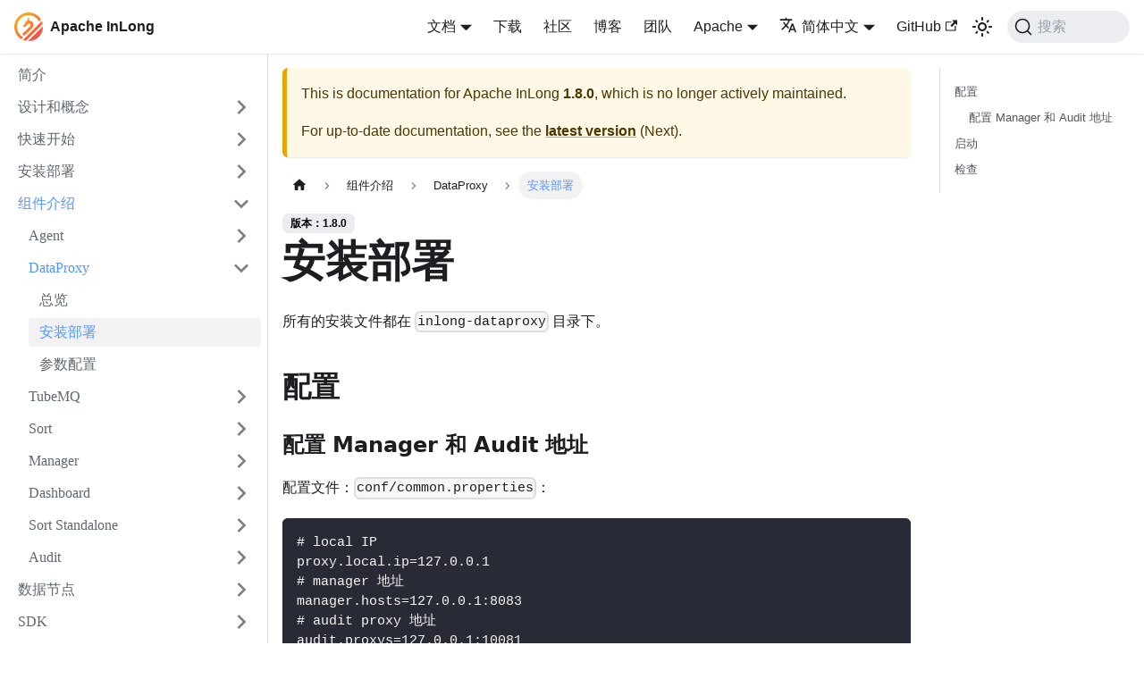

--- FILE ---
content_type: text/html
request_url: https://inlong.apache.org/zh-CN/docs/1.8.0/modules/dataproxy/quick_start/
body_size: 6094
content:
<!doctype html>
<html lang="zh-CN" dir="ltr" class="docs-wrapper docs-doc-page docs-version-1.8.0 plugin-docs plugin-id-default docs-doc-id-modules/dataproxy/quick_start">
<head>
<meta charset="UTF-8">
<meta name="generator" content="Docusaurus v2.3.1">
<title data-rh="true">安装部署 | Apache InLong</title><meta data-rh="true" name="viewport" content="width=device-width,initial-scale=1"><meta data-rh="true" name="twitter:card" content="summary_large_image"><meta data-rh="true" property="og:url" content="https://inlong.apache.org/zh-CN/docs/1.8.0/modules/dataproxy/quick_start"><meta data-rh="true" name="docusaurus_locale" content="zh-CN"><meta data-rh="true" name="docsearch:language" content="zh-CN"><meta data-rh="true" name="docusaurus_version" content="1.8.0"><meta data-rh="true" name="docusaurus_tag" content="docs-default-1.8.0"><meta data-rh="true" name="docsearch:version" content="1.8.0"><meta data-rh="true" name="docsearch:docusaurus_tag" content="docs-default-1.8.0"><meta data-rh="true" property="og:title" content="安装部署 | Apache InLong"><meta data-rh="true" name="description" content="所有的安装文件都在 inlong-dataproxy 目录下。"><meta data-rh="true" property="og:description" content="所有的安装文件都在 inlong-dataproxy 目录下。"><link data-rh="true" rel="icon" href="/zh-CN/img/logo.svg"><link data-rh="true" rel="canonical" href="https://inlong.apache.org/zh-CN/docs/1.8.0/modules/dataproxy/quick_start"><link data-rh="true" rel="alternate" href="https://inlong.apache.org/docs/1.8.0/modules/dataproxy/quick_start" hreflang="en"><link data-rh="true" rel="alternate" href="https://inlong.apache.org/zh-CN/docs/1.8.0/modules/dataproxy/quick_start" hreflang="zh-CN"><link data-rh="true" rel="alternate" href="https://inlong.apache.org/docs/1.8.0/modules/dataproxy/quick_start" hreflang="x-default"><link data-rh="true" rel="preconnect" href="https://YUW9QEL53E-dsn.algolia.net" crossorigin="anonymous"><link rel="alternate" type="application/rss+xml" href="/zh-CN/blog/rss.xml" title="Apache InLong RSS Feed">
<link rel="alternate" type="application/atom+xml" href="/zh-CN/blog/atom.xml" title="Apache InLong Atom Feed">



<link rel="search" type="application/opensearchdescription+xml" title="Apache InLong" href="/zh-CN/opensearch.xml">



<script src="https://www.apachecon.com/event-images/snippet.js" async></script><link rel="stylesheet" href="/zh-CN/assets/css/styles.7d3d0a53.css">
<link rel="preload" href="/zh-CN/assets/js/runtime~main.85f3c44e.js" as="script">
<link rel="preload" href="/zh-CN/assets/js/main.ab3e5a71.js" as="script">
</head>
<body class="navigation-with-keyboard">
<script>!function(){function e(e){document.documentElement.setAttribute("data-theme",e)}var t=function(){var e=null;try{e=localStorage.getItem("theme")}catch(e){}return e}();null!==t?e(t):window.matchMedia("(prefers-color-scheme: dark)").matches?e("dark"):(window.matchMedia("(prefers-color-scheme: light)").matches,e("light"))}()</script><div id="__docusaurus">
<div role="region" aria-label="Skip to main content"><a class="skipToContent_fXgn" href="#docusaurus_skipToContent_fallback">Skip to main content</a></div><nav aria-label="主导航" class="navbar navbar--fixed-top"><div class="navbar__inner"><div class="navbar__items"><button aria-label="切换导航栏" aria-expanded="false" class="navbar__toggle clean-btn" type="button"><svg width="30" height="30" viewBox="0 0 30 30" aria-hidden="true"><path stroke="currentColor" stroke-linecap="round" stroke-miterlimit="10" stroke-width="2" d="M4 7h22M4 15h22M4 23h22"></path></svg></button><a class="navbar__brand" href="/zh-CN/"><div class="navbar__logo"><img src="/zh-CN/img/logo.svg" alt="Apache" class="themedImage_ToTc themedImage--light_HNdA"><img src="/zh-CN/img/logo.svg" alt="Apache" class="themedImage_ToTc themedImage--dark_i4oU"></div><b class="navbar__title text--truncate">Apache InLong</b></a></div><div class="navbar__items navbar__items--right"><div class="navbar__item dropdown dropdown--hoverable dropdown--right"><a class="navbar__link" aria-haspopup="true" aria-expanded="false" role="button" href="/zh-CN/docs/introduction">文档</a><ul class="dropdown__menu"><li><a class="dropdown__link" href="/zh-CN/docs/next/introduction">Next</a></li><li><a class="dropdown__link" href="/zh-CN/docs/introduction">2.3.0</a></li><li><a class="dropdown__link" href="/zh-CN/docs/2.2.0/introduction">2.2.0</a></li><li><a class="dropdown__link" href="/zh-CN/versions/">All versions</a></li></ul></div><a class="navbar__item navbar__link" href="/zh-CN/downloads">下载</a><a class="navbar__item navbar__link" href="/zh-CN/community/how-to-contribute">社区</a><a class="navbar__item navbar__link" href="/zh-CN/blog">博客</a><a class="navbar__item navbar__link" href="/zh-CN/team">团队</a><div class="navbar__item dropdown dropdown--hoverable dropdown--right"><a href="#" aria-haspopup="true" aria-expanded="false" role="button" class="navbar__link">Apache</a><ul class="dropdown__menu"><li><a href="https://www.apache.org/" target="_blank" rel="noopener noreferrer" class="dropdown__link">Apache Software Foundation</a></li><li><a href="https://www.apache.org/licenses/" target="_blank" rel="noopener noreferrer" class="dropdown__link">证书</a></li><li><a href="https://www.apache.org/events/current-event" target="_blank" rel="noopener noreferrer" class="dropdown__link">事件</a></li><li><a href="https://www.apache.org/security/" target="_blank" rel="noopener noreferrer" class="dropdown__link">安全</a></li><li><a href="https://www.apache.org/foundation/sponsorship.html" target="_blank" rel="noopener noreferrer" class="dropdown__link">赞助</a></li><li><a href="https://www.apache.org/foundation/policies/privacy.html" target="_blank" rel="noopener noreferrer" class="dropdown__link">Privacy</a></li><li><a href="https://www.apache.org/foundation/thanks.html" target="_blank" rel="noopener noreferrer" class="dropdown__link">致谢</a></li></ul></div><div class="navbar__item dropdown dropdown--hoverable dropdown--right"><a href="#" aria-haspopup="true" aria-expanded="false" role="button" class="navbar__link"><svg viewBox="0 0 24 24" width="20" height="20" aria-hidden="true" class="iconLanguage_nlXk"><path fill="currentColor" d="M12.87 15.07l-2.54-2.51.03-.03c1.74-1.94 2.98-4.17 3.71-6.53H17V4h-7V2H8v2H1v1.99h11.17C11.5 7.92 10.44 9.75 9 11.35 8.07 10.32 7.3 9.19 6.69 8h-2c.73 1.63 1.73 3.17 2.98 4.56l-5.09 5.02L4 19l5-5 3.11 3.11.76-2.04zM18.5 10h-2L12 22h2l1.12-3h4.75L21 22h2l-4.5-12zm-2.62 7l1.62-4.33L19.12 17h-3.24z"></path></svg>简体中文</a><ul class="dropdown__menu"><li><a href="/docs/1.8.0/modules/dataproxy/quick_start" target="_self" rel="noopener noreferrer" class="dropdown__link" lang="en">English</a></li><li><a href="/zh-CN/docs/1.8.0/modules/dataproxy/quick_start" target="_self" rel="noopener noreferrer" class="dropdown__link dropdown__link--active" lang="zh-CN">简体中文</a></li></ul></div><a href="https://github.com/apache/inlong" target="_blank" rel="noopener noreferrer" class="navbar__item navbar__link">GitHub<svg width="13.5" height="13.5" aria-hidden="true" viewBox="0 0 24 24" class="iconExternalLink_nPIU"><path fill="currentColor" d="M21 13v10h-21v-19h12v2h-10v15h17v-8h2zm3-12h-10.988l4.035 4-6.977 7.07 2.828 2.828 6.977-7.07 4.125 4.172v-11z"></path></svg></a><div class="toggle_vylO colorModeToggle_DEke"><button class="clean-btn toggleButton_gllP toggleButtonDisabled_aARS" type="button" disabled="" title="切换浅色/暗黑模式（当前为浅色模式）" aria-label="切换浅色/暗黑模式（当前为浅色模式）" aria-live="polite"><svg viewBox="0 0 24 24" width="24" height="24" class="lightToggleIcon_pyhR"><path fill="currentColor" d="M12,9c1.65,0,3,1.35,3,3s-1.35,3-3,3s-3-1.35-3-3S10.35,9,12,9 M12,7c-2.76,0-5,2.24-5,5s2.24,5,5,5s5-2.24,5-5 S14.76,7,12,7L12,7z M2,13l2,0c0.55,0,1-0.45,1-1s-0.45-1-1-1l-2,0c-0.55,0-1,0.45-1,1S1.45,13,2,13z M20,13l2,0c0.55,0,1-0.45,1-1 s-0.45-1-1-1l-2,0c-0.55,0-1,0.45-1,1S19.45,13,20,13z M11,2v2c0,0.55,0.45,1,1,1s1-0.45,1-1V2c0-0.55-0.45-1-1-1S11,1.45,11,2z M11,20v2c0,0.55,0.45,1,1,1s1-0.45,1-1v-2c0-0.55-0.45-1-1-1C11.45,19,11,19.45,11,20z M5.99,4.58c-0.39-0.39-1.03-0.39-1.41,0 c-0.39,0.39-0.39,1.03,0,1.41l1.06,1.06c0.39,0.39,1.03,0.39,1.41,0s0.39-1.03,0-1.41L5.99,4.58z M18.36,16.95 c-0.39-0.39-1.03-0.39-1.41,0c-0.39,0.39-0.39,1.03,0,1.41l1.06,1.06c0.39,0.39,1.03,0.39,1.41,0c0.39-0.39,0.39-1.03,0-1.41 L18.36,16.95z M19.42,5.99c0.39-0.39,0.39-1.03,0-1.41c-0.39-0.39-1.03-0.39-1.41,0l-1.06,1.06c-0.39,0.39-0.39,1.03,0,1.41 s1.03,0.39,1.41,0L19.42,5.99z M7.05,18.36c0.39-0.39,0.39-1.03,0-1.41c-0.39-0.39-1.03-0.39-1.41,0l-1.06,1.06 c-0.39,0.39-0.39,1.03,0,1.41s1.03,0.39,1.41,0L7.05,18.36z"></path></svg><svg viewBox="0 0 24 24" width="24" height="24" class="darkToggleIcon_wfgR"><path fill="currentColor" d="M9.37,5.51C9.19,6.15,9.1,6.82,9.1,7.5c0,4.08,3.32,7.4,7.4,7.4c0.68,0,1.35-0.09,1.99-0.27C17.45,17.19,14.93,19,12,19 c-3.86,0-7-3.14-7-7C5,9.07,6.81,6.55,9.37,5.51z M12,3c-4.97,0-9,4.03-9,9s4.03,9,9,9s9-4.03,9-9c0-0.46-0.04-0.92-0.1-1.36 c-0.98,1.37-2.58,2.26-4.4,2.26c-2.98,0-5.4-2.42-5.4-5.4c0-1.81,0.89-3.42,2.26-4.4C12.92,3.04,12.46,3,12,3L12,3z"></path></svg></button></div><div class="searchBox_ZlJk"><button type="button" class="DocSearch DocSearch-Button" aria-label="搜索"><span class="DocSearch-Button-Container"><svg width="20" height="20" class="DocSearch-Search-Icon" viewBox="0 0 20 20"><path d="M14.386 14.386l4.0877 4.0877-4.0877-4.0877c-2.9418 2.9419-7.7115 2.9419-10.6533 0-2.9419-2.9418-2.9419-7.7115 0-10.6533 2.9418-2.9419 7.7115-2.9419 10.6533 0 2.9419 2.9418 2.9419 7.7115 0 10.6533z" stroke="currentColor" fill="none" fill-rule="evenodd" stroke-linecap="round" stroke-linejoin="round"></path></svg><span class="DocSearch-Button-Placeholder">搜索</span></span><span class="DocSearch-Button-Keys"></span></button></div></div></div><div role="presentation" class="navbar-sidebar__backdrop"></div></nav><div id="docusaurus_skipToContent_fallback" class="main-wrapper mainWrapper_z2l0 docsWrapper_BCFX"><button aria-label="回到顶部" class="clean-btn theme-back-to-top-button backToTopButton_sjWU" type="button"></button><div class="docPage__5DB"><aside class="theme-doc-sidebar-container docSidebarContainer_b6E3"><div class="sidebarViewport_Xe31"><div class="sidebar_njMd"><nav aria-label="文档侧边栏" class="menu thin-scrollbar menu_SIkG"><ul class="theme-doc-sidebar-menu menu__list"><li class="theme-doc-sidebar-item-link theme-doc-sidebar-item-link-level-1 menu__list-item"><a class="menu__link" href="/zh-CN/docs/1.8.0/introduction">简介</a></li><li class="theme-doc-sidebar-item-category theme-doc-sidebar-item-category-level-1 menu__list-item menu__list-item--collapsed"><div class="menu__list-item-collapsible"><a class="menu__link menu__link--sublist menu__link--sublist-caret" aria-expanded="false" href="/zh-CN/docs/1.8.0/design_and_concept/basic_concept">设计和概念</a></div></li><li class="theme-doc-sidebar-item-category theme-doc-sidebar-item-category-level-1 menu__list-item menu__list-item--collapsed"><div class="menu__list-item-collapsible"><a class="menu__link menu__link--sublist menu__link--sublist-caret" aria-expanded="false" href="/zh-CN/docs/1.8.0/quick_start/how_to_build">快速开始</a></div></li><li class="theme-doc-sidebar-item-category theme-doc-sidebar-item-category-level-1 menu__list-item menu__list-item--collapsed"><div class="menu__list-item-collapsible"><a class="menu__link menu__link--sublist menu__link--sublist-caret" aria-expanded="false" href="/zh-CN/docs/1.8.0/deployment/standalone">安装部署</a></div></li><li class="theme-doc-sidebar-item-category theme-doc-sidebar-item-category-level-1 menu__list-item"><div class="menu__list-item-collapsible"><a class="menu__link menu__link--sublist menu__link--sublist-caret menu__link--active" aria-expanded="true" href="/zh-CN/docs/1.8.0/modules/agent/overview">组件介绍</a></div><ul style="display:block;overflow:visible;height:auto" class="menu__list"><li class="theme-doc-sidebar-item-category theme-doc-sidebar-item-category-level-2 menu__list-item menu__list-item--collapsed"><div class="menu__list-item-collapsible"><a class="menu__link menu__link--sublist menu__link--sublist-caret" aria-expanded="false" tabindex="0" href="/zh-CN/docs/1.8.0/modules/agent/overview">Agent</a></div></li><li class="theme-doc-sidebar-item-category theme-doc-sidebar-item-category-level-2 menu__list-item"><div class="menu__list-item-collapsible"><a class="menu__link menu__link--sublist menu__link--sublist-caret menu__link--active" aria-expanded="true" tabindex="0" href="/zh-CN/docs/1.8.0/modules/dataproxy/overview">DataProxy</a></div><ul style="display:block;overflow:visible;height:auto" class="menu__list"><li class="theme-doc-sidebar-item-link theme-doc-sidebar-item-link-level-3 menu__list-item"><a class="menu__link" tabindex="0" href="/zh-CN/docs/1.8.0/modules/dataproxy/overview">总览</a></li><li class="theme-doc-sidebar-item-link theme-doc-sidebar-item-link-level-3 menu__list-item"><a class="menu__link menu__link--active" aria-current="page" tabindex="0" href="/zh-CN/docs/1.8.0/modules/dataproxy/quick_start">安装部署</a></li><li class="theme-doc-sidebar-item-link theme-doc-sidebar-item-link-level-3 menu__list-item"><a class="menu__link" tabindex="0" href="/zh-CN/docs/1.8.0/modules/dataproxy/configuration">参数配置</a></li></ul></li><li class="theme-doc-sidebar-item-category theme-doc-sidebar-item-category-level-2 menu__list-item menu__list-item--collapsed"><div class="menu__list-item-collapsible"><a class="menu__link menu__link--sublist menu__link--sublist-caret" aria-expanded="false" tabindex="0" href="/zh-CN/docs/1.8.0/modules/tubemq/overview">TubeMQ</a></div></li><li class="theme-doc-sidebar-item-category theme-doc-sidebar-item-category-level-2 menu__list-item menu__list-item--collapsed"><div class="menu__list-item-collapsible"><a class="menu__link menu__link--sublist menu__link--sublist-caret" aria-expanded="false" tabindex="0" href="/zh-CN/docs/1.8.0/modules/sort/overview">Sort</a></div></li><li class="theme-doc-sidebar-item-category theme-doc-sidebar-item-category-level-2 menu__list-item menu__list-item--collapsed"><div class="menu__list-item-collapsible"><a class="menu__link menu__link--sublist menu__link--sublist-caret" aria-expanded="false" tabindex="0" href="/zh-CN/docs/1.8.0/modules/manager/overview">Manager</a></div></li><li class="theme-doc-sidebar-item-category theme-doc-sidebar-item-category-level-2 menu__list-item menu__list-item--collapsed"><div class="menu__list-item-collapsible"><a class="menu__link menu__link--sublist menu__link--sublist-caret" aria-expanded="false" tabindex="0" href="/zh-CN/docs/1.8.0/modules/dashboard/overview">Dashboard</a></div></li><li class="theme-doc-sidebar-item-category theme-doc-sidebar-item-category-level-2 menu__list-item menu__list-item--collapsed"><div class="menu__list-item-collapsible"><a class="menu__link menu__link--sublist menu__link--sublist-caret" aria-expanded="false" tabindex="0" href="/zh-CN/docs/1.8.0/modules/sort-standalone/overview">Sort Standalone</a></div></li><li class="theme-doc-sidebar-item-category theme-doc-sidebar-item-category-level-2 menu__list-item menu__list-item--collapsed"><div class="menu__list-item-collapsible"><a class="menu__link menu__link--sublist menu__link--sublist-caret" aria-expanded="false" tabindex="0" href="/zh-CN/docs/1.8.0/modules/audit/overview">Audit</a></div></li></ul></li><li class="theme-doc-sidebar-item-category theme-doc-sidebar-item-category-level-1 menu__list-item menu__list-item--collapsed"><div class="menu__list-item-collapsible"><a class="menu__link menu__link--sublist menu__link--sublist-caret" aria-expanded="false" href="/zh-CN/docs/1.8.0/data_node/extract_node/overview">数据节点</a></div></li><li class="theme-doc-sidebar-item-category theme-doc-sidebar-item-category-level-1 menu__list-item menu__list-item--collapsed"><div class="menu__list-item-collapsible"><a class="menu__link menu__link--sublist menu__link--sublist-caret" aria-expanded="false" href="/zh-CN/docs/1.8.0/sdk/dataproxy-sdk/cpp">SDK</a></div></li><li class="theme-doc-sidebar-item-category theme-doc-sidebar-item-category-level-1 menu__list-item menu__list-item--collapsed"><div class="menu__list-item-collapsible"><a class="menu__link menu__link--sublist menu__link--sublist-caret" aria-expanded="false" href="/zh-CN/docs/1.8.0/user_guide/dashboard_usage">用户指引</a></div></li><li class="theme-doc-sidebar-item-category theme-doc-sidebar-item-category-level-1 menu__list-item menu__list-item--collapsed"><div class="menu__list-item-collapsible"><a class="menu__link menu__link--sublist menu__link--sublist-caret" aria-expanded="false" href="/zh-CN/docs/1.8.0/development/inlong_msg">开发指引</a></div></li><li class="theme-doc-sidebar-item-category theme-doc-sidebar-item-category-level-1 menu__list-item menu__list-item--collapsed"><div class="menu__list-item-collapsible"><a class="menu__link menu__link--sublist menu__link--sublist-caret" aria-expanded="false" href="/zh-CN/docs/1.8.0/administration/user_management">Administration</a></div></li><li class="theme-doc-sidebar-item-link theme-doc-sidebar-item-link-level-1 menu__list-item"><a class="menu__link" href="/zh-CN/docs/1.8.0/contact">联系我们</a></li></ul></nav></div></div></aside><main class="docMainContainer_gTbr"><div class="container padding-top--md padding-bottom--lg"><div class="row"><div class="col docItemCol_VOVn"><div class="theme-doc-version-banner alert alert--warning margin-bottom--md" role="alert"><div>This is documentation for <!-- -->Apache InLong<!-- --> <b>1.8.0</b>, which is no longer actively maintained.</div><div class="margin-top--md">For up-to-date documentation, see the <b><a href="/zh-CN/docs/introduction">latest version</a></b> (<!-- -->Next<!-- -->).</div></div><div class="docItemContainer_Djhp"><article><nav class="theme-doc-breadcrumbs breadcrumbsContainer_Z_bl" aria-label="页面路径"><ul class="breadcrumbs" itemscope="" itemtype="https://schema.org/BreadcrumbList"><li class="breadcrumbs__item"><a aria-label="主页面" class="breadcrumbs__link" href="/zh-CN/"><svg viewBox="0 0 24 24" class="breadcrumbHomeIcon_YNFT"><path d="M10 19v-5h4v5c0 .55.45 1 1 1h3c.55 0 1-.45 1-1v-7h1.7c.46 0 .68-.57.33-.87L12.67 3.6c-.38-.34-.96-.34-1.34 0l-8.36 7.53c-.34.3-.13.87.33.87H5v7c0 .55.45 1 1 1h3c.55 0 1-.45 1-1z" fill="currentColor"></path></svg></a></li><li class="breadcrumbs__item"><span class="breadcrumbs__link">组件介绍</span><meta itemprop="position" content="1"></li><li class="breadcrumbs__item"><span class="breadcrumbs__link">DataProxy</span><meta itemprop="position" content="2"></li><li itemscope="" itemprop="itemListElement" itemtype="https://schema.org/ListItem" class="breadcrumbs__item breadcrumbs__item--active"><span class="breadcrumbs__link" itemprop="name">安装部署</span><meta itemprop="position" content="3"></li></ul></nav><span class="theme-doc-version-badge badge badge--secondary">版本：1.8.0</span><div class="tocCollapsible_ETCw theme-doc-toc-mobile tocMobile_ITEo"><button type="button" class="clean-btn tocCollapsibleButton_TO0P">On this page</button></div><div class="theme-doc-markdown markdown"><header><h1>安装部署</h1></header><p>所有的安装文件都在 <code>inlong-dataproxy</code> 目录下。</p><h2 class="anchor anchorWithStickyNavbar_LWe7" id="配置">配置<a href="#配置" class="hash-link" aria-label="Direct link to heading" title="Direct link to heading">​</a></h2><h3 class="anchor anchorWithStickyNavbar_LWe7" id="配置-manager-和-audit-地址">配置 Manager 和 Audit 地址<a href="#配置-manager-和-audit-地址" class="hash-link" aria-label="Direct link to heading" title="Direct link to heading">​</a></h3><p>配置文件：<code>conf/common.properties</code>：</p><div class="codeBlockContainer_Ckt0 theme-code-block" style="--prism-color:#F8F8F2;--prism-background-color:#282A36"><div class="codeBlockContent_biex"><pre tabindex="0" class="prism-code language-text codeBlock_bY9V thin-scrollbar"><code class="codeBlockLines_e6Vv"><span class="token-line" style="color:#F8F8F2"><span class="token plain"># local IP</span><br></span><span class="token-line" style="color:#F8F8F2"><span class="token plain">proxy.local.ip=127.0.0.1</span><br></span><span class="token-line" style="color:#F8F8F2"><span class="token plain"># manager 地址</span><br></span><span class="token-line" style="color:#F8F8F2"><span class="token plain">manager.hosts=127.0.0.1:8083</span><br></span><span class="token-line" style="color:#F8F8F2"><span class="token plain"># audit proxy 地址</span><br></span><span class="token-line" style="color:#F8F8F2"><span class="token plain">audit.proxys=127.0.0.1:10081</span><br></span></code></pre><div class="buttonGroup__atx"><button type="button" aria-label="Copy code to clipboard" title="Copy" class="clean-btn"><span class="copyButtonIcons_eSgA" aria-hidden="true"><svg class="copyButtonIcon_y97N" viewBox="0 0 24 24"><path d="M19,21H8V7H19M19,5H8A2,2 0 0,0 6,7V21A2,2 0 0,0 8,23H19A2,2 0 0,0 21,21V7A2,2 0 0,0 19,5M16,1H4A2,2 0 0,0 2,3V17H4V3H16V1Z"></path></svg><svg class="copyButtonSuccessIcon_LjdS" viewBox="0 0 24 24"><path d="M21,7L9,19L3.5,13.5L4.91,12.09L9,16.17L19.59,5.59L21,7Z"></path></svg></span></button></div></div></div><h2 class="anchor anchorWithStickyNavbar_LWe7" id="启动">启动<a href="#启动" class="hash-link" aria-label="Direct link to heading" title="Direct link to heading">​</a></h2><div class="codeBlockContainer_Ckt0 theme-code-block" style="--prism-color:#F8F8F2;--prism-background-color:#282A36"><div class="codeBlockContent_biex"><pre tabindex="0" class="prism-code language-text codeBlock_bY9V thin-scrollbar"><code class="codeBlockLines_e6Vv"><span class="token-line" style="color:#F8F8F2"><span class="token plain"># 如果使用 Pulsar 或 Kafka 来缓存数据</span><br></span><span class="token-line" style="color:#F8F8F2"><span class="token plain">bash +x bin/dataproxy-start.sh</span><br></span><span class="token-line" style="color:#F8F8F2"><span class="token plain"># 如果使用 InLong TubeMQ 来缓存数据</span><br></span><span class="token-line" style="color:#F8F8F2"><span class="token plain"># bash +x bin/dataproxy-start.sh tubemq</span><br></span></code></pre><div class="buttonGroup__atx"><button type="button" aria-label="Copy code to clipboard" title="Copy" class="clean-btn"><span class="copyButtonIcons_eSgA" aria-hidden="true"><svg class="copyButtonIcon_y97N" viewBox="0 0 24 24"><path d="M19,21H8V7H19M19,5H8A2,2 0 0,0 6,7V21A2,2 0 0,0 8,23H19A2,2 0 0,0 21,21V7A2,2 0 0,0 19,5M16,1H4A2,2 0 0,0 2,3V17H4V3H16V1Z"></path></svg><svg class="copyButtonSuccessIcon_LjdS" viewBox="0 0 24 24"><path d="M21,7L9,19L3.5,13.5L4.91,12.09L9,16.17L19.59,5.59L21,7Z"></path></svg></span></button></div></div></div><h2 class="anchor anchorWithStickyNavbar_LWe7" id="检查">检查<a href="#检查" class="hash-link" aria-label="Direct link to heading" title="Direct link to heading">​</a></h2><div class="codeBlockContainer_Ckt0 theme-code-block" style="--prism-color:#F8F8F2;--prism-background-color:#282A36"><div class="codeBlockContent_biex"><pre tabindex="0" class="prism-code language-text codeBlock_bY9V thin-scrollbar"><code class="codeBlockLines_e6Vv"><span class="token-line" style="color:#F8F8F2"><span class="token plain">telnet 127.0.0.1 46801</span><br></span></code></pre><div class="buttonGroup__atx"><button type="button" aria-label="Copy code to clipboard" title="Copy" class="clean-btn"><span class="copyButtonIcons_eSgA" aria-hidden="true"><svg class="copyButtonIcon_y97N" viewBox="0 0 24 24"><path d="M19,21H8V7H19M19,5H8A2,2 0 0,0 6,7V21A2,2 0 0,0 8,23H19A2,2 0 0,0 21,21V7A2,2 0 0,0 19,5M16,1H4A2,2 0 0,0 2,3V17H4V3H16V1Z"></path></svg><svg class="copyButtonSuccessIcon_LjdS" viewBox="0 0 24 24"><path d="M21,7L9,19L3.5,13.5L4.91,12.09L9,16.17L19.59,5.59L21,7Z"></path></svg></span></button></div></div></div></div><footer class="theme-doc-footer docusaurus-mt-lg"><div class="theme-doc-footer-edit-meta-row row"><div class="col"><a href="https://github.com/apache/inlong-website/edit/master/versioned_docs/version-1.8.0/modules/dataproxy/quick_start.md" target="_blank" rel="noreferrer noopener" class="theme-edit-this-page"><svg fill="currentColor" height="20" width="20" viewBox="0 0 40 40" class="iconEdit_Z9Sw" aria-hidden="true"><g><path d="m34.5 11.7l-3 3.1-6.3-6.3 3.1-3q0.5-0.5 1.2-0.5t1.1 0.5l3.9 3.9q0.5 0.4 0.5 1.1t-0.5 1.2z m-29.5 17.1l18.4-18.5 6.3 6.3-18.4 18.4h-6.3v-6.2z"></path></g></svg>Edit this page</a></div><div class="col lastUpdated_vwxv"></div></div></footer></article><nav class="pagination-nav docusaurus-mt-lg" aria-label="Docs pages navigation"><a class="pagination-nav__link pagination-nav__link--prev" href="/zh-CN/docs/1.8.0/modules/dataproxy/overview"><div class="pagination-nav__sublabel">Previous</div><div class="pagination-nav__label">总览</div></a><a class="pagination-nav__link pagination-nav__link--next" href="/zh-CN/docs/1.8.0/modules/dataproxy/configuration"><div class="pagination-nav__sublabel">Next</div><div class="pagination-nav__label">参数配置</div></a></nav></div></div><div class="col col--3"><div class="tableOfContents_bqdL thin-scrollbar theme-doc-toc-desktop"><ul class="table-of-contents table-of-contents__left-border"><li><a href="#配置" class="table-of-contents__link toc-highlight">配置</a><ul><li><a href="#配置-manager-和-audit-地址" class="table-of-contents__link toc-highlight">配置 Manager 和 Audit 地址</a></li></ul></li><li><a href="#启动" class="table-of-contents__link toc-highlight">启动</a></li><li><a href="#检查" class="table-of-contents__link toc-highlight">检查</a></li></ul></div></div></div></div></main></div></div><footer class="footer"><div class="container container-fluid"><div class="row footer__links"><div class="col footer__col"><div class="footer__title">事件</div><ul class="footer__items clean-list"><li class="footer__item"><a href="https://www.apachecon.com/" target="_blank" rel="noopener noreferrer" class="footer__link-item">ApacheCon<svg width="13.5" height="13.5" aria-hidden="true" viewBox="0 0 24 24" class="iconExternalLink_nPIU"><path fill="currentColor" d="M21 13v10h-21v-19h12v2h-10v15h17v-8h2zm3-12h-10.988l4.035 4-6.977 7.07 2.828 2.828 6.977-7.07 4.125 4.172v-11z"></path></svg></a></li><li class="footer__item"><a class="acevent" data-format="square" data-mode="dark" data-event="random"></a></li></ul></div><div class="col footer__col"><div class="footer__title">社区</div><ul class="footer__items clean-list"><li class="footer__item"><a href="https://twitter.com/ApacheInlong" target="_blank" rel="noopener noreferrer" class="footer__link-item">Twitter<svg width="13.5" height="13.5" aria-hidden="true" viewBox="0 0 24 24" class="iconExternalLink_nPIU"><path fill="currentColor" d="M21 13v10h-21v-19h12v2h-10v15h17v-8h2zm3-12h-10.988l4.035 4-6.977 7.07 2.828 2.828 6.977-7.07 4.125 4.172v-11z"></path></svg></a></li><li class="footer__item"><a href="https://inlong.apache.org/img/apache-inlong-wechat.jpg" target="_blank" rel="noopener noreferrer" class="footer__link-item">WeChat<svg width="13.5" height="13.5" aria-hidden="true" viewBox="0 0 24 24" class="iconExternalLink_nPIU"><path fill="currentColor" d="M21 13v10h-21v-19h12v2h-10v15h17v-8h2zm3-12h-10.988l4.035 4-6.977 7.07 2.828 2.828 6.977-7.07 4.125 4.172v-11z"></path></svg></a></li><li class="footer__item"><a href="mailto:dev@inlong.apache.org" target="_blank" rel="noopener noreferrer" class="footer__link-item">Email</a></li></ul></div><div class="col footer__col"><div class="footer__title">更多</div><ul class="footer__items clean-list"><li class="footer__item"><a class="footer__link-item" href="/zh-CN/blog">Blog</a></li><li class="footer__item"><a href="https://github.com/apache/inlong" target="_blank" rel="noopener noreferrer" class="footer__link-item">GitHub<svg width="13.5" height="13.5" aria-hidden="true" viewBox="0 0 24 24" class="iconExternalLink_nPIU"><path fill="currentColor" d="M21 13v10h-21v-19h12v2h-10v15h17v-8h2zm3-12h-10.988l4.035 4-6.977 7.07 2.828 2.828 6.977-7.07 4.125 4.172v-11z"></path></svg></a></li></ul></div></div><div class="footer__bottom text--center"><div class="margin-bottom--sm"><img src="/zh-CN/img/asf_logo.svg" alt="Apache InLong" class="themedImage_ToTc themedImage--light_HNdA footer__logo"><img src="/zh-CN/img/asf_logo.svg" alt="Apache InLong" class="themedImage_ToTc themedImage--dark_i4oU footer__logo"></div><div class="footer__copyright"><div style="font-family: Avenir-Medium;font-size: 14px;color: #999;">
          <div>Copyright © 2020-2024 The Apache Software Foundation. Licensed under the Apache License, Version 2.0.</div>
          <div style="margin-top: 20px; padding-top: 20px; border-top: 1px solid #666;line-height: 20px;">The Apache Software Foundation Apache InLong, InLong, Apache, the Apache feather, and the Apache InLong project logo are either registered trademarks or trademarks of the Apache Software Foundation.</div>
        </div></div></div></div></footer></div>
<script src="/zh-CN/assets/js/runtime~main.85f3c44e.js"></script>
<script src="/zh-CN/assets/js/main.ab3e5a71.js"></script>
</body>
</html>

--- FILE ---
content_type: text/javascript
request_url: https://inlong.apache.org/zh-CN/assets/js/1f9c7b8d.739a74f6.js
body_size: 701
content:
"use strict";(self.webpackChunkdocs_website=self.webpackChunkdocs_website||[]).push([[77329],{15680:(e,t,r)=>{r.d(t,{xA:()=>c,yg:()=>m});var n=r(296540);function a(e,t,r){return t in e?Object.defineProperty(e,t,{value:r,enumerable:!0,configurable:!0,writable:!0}):e[t]=r,e}function o(e,t){var r=Object.keys(e);if(Object.getOwnPropertySymbols){var n=Object.getOwnPropertySymbols(e);t&&(n=n.filter((function(t){return Object.getOwnPropertyDescriptor(e,t).enumerable}))),r.push.apply(r,n)}return r}function i(e){for(var t=1;t<arguments.length;t++){var r=null!=arguments[t]?arguments[t]:{};t%2?o(Object(r),!0).forEach((function(t){a(e,t,r[t])})):Object.getOwnPropertyDescriptors?Object.defineProperties(e,Object.getOwnPropertyDescriptors(r)):o(Object(r)).forEach((function(t){Object.defineProperty(e,t,Object.getOwnPropertyDescriptor(r,t))}))}return e}function l(e,t){if(null==e)return{};var r,n,a=function(e,t){if(null==e)return{};var r,n,a={},o=Object.keys(e);for(n=0;n<o.length;n++)r=o[n],t.indexOf(r)>=0||(a[r]=e[r]);return a}(e,t);if(Object.getOwnPropertySymbols){var o=Object.getOwnPropertySymbols(e);for(n=0;n<o.length;n++)r=o[n],t.indexOf(r)>=0||Object.prototype.propertyIsEnumerable.call(e,r)&&(a[r]=e[r])}return a}var p=n.createContext({}),s=function(e){var t=n.useContext(p),r=t;return e&&(r="function"==typeof e?e(t):i(i({},t),e)),r},c=function(e){var t=s(e.components);return n.createElement(p.Provider,{value:t},e.children)},u="mdxType",d={inlineCode:"code",wrapper:function(e){var t=e.children;return n.createElement(n.Fragment,{},t)}},y=n.forwardRef((function(e,t){var r=e.components,a=e.mdxType,o=e.originalType,p=e.parentName,c=l(e,["components","mdxType","originalType","parentName"]),u=s(r),y=a,m=u["".concat(p,".").concat(y)]||u[y]||d[y]||o;return r?n.createElement(m,i(i({ref:t},c),{},{components:r})):n.createElement(m,i({ref:t},c))}));function m(e,t){var r=arguments,a=t&&t.mdxType;if("string"==typeof e||a){var o=r.length,i=new Array(o);i[0]=y;var l={};for(var p in t)hasOwnProperty.call(t,p)&&(l[p]=t[p]);l.originalType=e,l[u]="string"==typeof e?e:a,i[1]=l;for(var s=2;s<o;s++)i[s]=r[s];return n.createElement.apply(null,i)}return n.createElement.apply(null,r)}y.displayName="MDXCreateElement"},84005:(e,t,r)=>{r.r(t),r.d(t,{assets:()=>p,contentTitle:()=>i,default:()=>d,frontMatter:()=>o,metadata:()=>l,toc:()=>s});var n=r(58168),a=(r(296540),r(15680));const o={title:"\u5b89\u88c5\u90e8\u7f72",sidebar_position:2},i=void 0,l={unversionedId:"modules/dataproxy/quick_start",id:"version-1.8.0/modules/dataproxy/quick_start",title:"\u5b89\u88c5\u90e8\u7f72",description:"\u6240\u6709\u7684\u5b89\u88c5\u6587\u4ef6\u90fd\u5728 inlong-dataproxy \u76ee\u5f55\u4e0b\u3002",source:"@site/i18n/zh-CN/docusaurus-plugin-content-docs/version-1.8.0/modules/dataproxy/quick_start.md",sourceDirName:"modules/dataproxy",slug:"/modules/dataproxy/quick_start",permalink:"/zh-CN/docs/1.8.0/modules/dataproxy/quick_start",draft:!1,editUrl:"https://github.com/apache/inlong-website/edit/master/versioned_docs/version-1.8.0/modules/dataproxy/quick_start.md",tags:[],version:"1.8.0",sidebarPosition:2,frontMatter:{title:"\u5b89\u88c5\u90e8\u7f72",sidebar_position:2},sidebar:"tutorialSidebar",previous:{title:"\u603b\u89c8",permalink:"/zh-CN/docs/1.8.0/modules/dataproxy/overview"},next:{title:"\u53c2\u6570\u914d\u7f6e",permalink:"/zh-CN/docs/1.8.0/modules/dataproxy/configuration"}},p={},s=[{value:"\u914d\u7f6e",id:"\u914d\u7f6e",level:2},{value:"\u914d\u7f6e Manager \u548c Audit \u5730\u5740",id:"\u914d\u7f6e-manager-\u548c-audit-\u5730\u5740",level:3},{value:"\u542f\u52a8",id:"\u542f\u52a8",level:2},{value:"\u68c0\u67e5",id:"\u68c0\u67e5",level:2}],c={toc:s},u="wrapper";function d(e){let{components:t,...r}=e;return(0,a.yg)(u,(0,n.A)({},c,r,{components:t,mdxType:"MDXLayout"}),(0,a.yg)("p",null,"\u6240\u6709\u7684\u5b89\u88c5\u6587\u4ef6\u90fd\u5728 ",(0,a.yg)("inlineCode",{parentName:"p"},"inlong-dataproxy")," \u76ee\u5f55\u4e0b\u3002"),(0,a.yg)("h2",{id:"\u914d\u7f6e"},"\u914d\u7f6e"),(0,a.yg)("h3",{id:"\u914d\u7f6e-manager-\u548c-audit-\u5730\u5740"},"\u914d\u7f6e Manager \u548c Audit \u5730\u5740"),(0,a.yg)("p",null,"\u914d\u7f6e\u6587\u4ef6\uff1a",(0,a.yg)("inlineCode",{parentName:"p"},"conf/common.properties"),"\uff1a"),(0,a.yg)("pre",null,(0,a.yg)("code",{parentName:"pre"},"# local IP\nproxy.local.ip=127.0.0.1\n# manager \u5730\u5740\nmanager.hosts=127.0.0.1:8083\n# audit proxy \u5730\u5740\naudit.proxys=127.0.0.1:10081\n")),(0,a.yg)("h2",{id:"\u542f\u52a8"},"\u542f\u52a8"),(0,a.yg)("pre",null,(0,a.yg)("code",{parentName:"pre"},"# \u5982\u679c\u4f7f\u7528 Pulsar \u6216 Kafka \u6765\u7f13\u5b58\u6570\u636e\nbash +x bin/dataproxy-start.sh\n# \u5982\u679c\u4f7f\u7528 InLong TubeMQ \u6765\u7f13\u5b58\u6570\u636e\n# bash +x bin/dataproxy-start.sh tubemq\n")),(0,a.yg)("h2",{id:"\u68c0\u67e5"},"\u68c0\u67e5"),(0,a.yg)("pre",null,(0,a.yg)("code",{parentName:"pre"},"telnet 127.0.0.1 46801\n")))}d.isMDXComponent=!0}}]);

--- FILE ---
content_type: image/svg+xml
request_url: https://inlong.apache.org/zh-CN/img/logo.svg
body_size: 140
content:
<?xml version="1.0" encoding="UTF-8"?>
<svg width="40px" height="40px" viewBox="0 0 40 40" version="1.1" fill="currentColor" xmlns="http://www.w3.org/2000/svg" xmlns:xlink="http://www.w3.org/1999/xlink">
    <title>编组 9</title>
    <defs>
        <linearGradient x1="21.4018039%" y1="6.67873476%" x2="90.574187%" y2="88.6401169%" id="linearGradient-1">
            <stop stop-color="#FAAD1A" offset="0%"></stop>
            <stop stop-color="#FF4444" offset="100%"></stop>
        </linearGradient>
    </defs>
    <g id="页面1" stroke="none" stroke-width="1" fill="none" fill-rule="evenodd">
        <g id="应龙官网" transform="translate(-560.000000, -20.000000)">
            <g id="1">
                <g id="top-bar">
                    <g id="编组-9" transform="translate(560.000000, 20.000000)">
                        <path d="M39.9853818,19.2973018 C39.9950979,19.5529297 40,19.8097907 40,20.0677966 C40,31.0760486 31.0760486,40 20.0677966,40 C19.8097907,40 19.5529297,39.9950979 19.2973018,39.9853818 L39.9853818,19.2973018 Z M38.3014333,12.1275835 C38.8657526,13.4234274 39.2960338,14.7910849 39.5747667,16.2130456 L16.2130456,39.5747667 C14.7914516,39.2961057 13.4241329,38.8659746 12.1285862,38.30187 L38.3014333,12.1275835 Z M20.0677966,0 C27.3635314,0 33.7499449,3.8932668 37.2627853,9.71554842 L34.4765305,12.5016123 C31.7530746,7.32585554 26.3225853,3.79661017 20.0677966,3.79661017 C11.0814685,3.79661017 3.79661017,11.0814685 3.79661017,20.0677966 C3.79661017,26.3225853 7.32585554,31.7530746 12.5016123,34.4765305 L9.71554842,37.2627853 C3.8932668,33.7499449 0,27.3635314 0,20.0677966 C0,8.98465858 8.98465858,0 20.0677966,0 Z M20.7740808,7.23404255 L20.7740808,11.4142627 C22.3382531,11.3713803 24.0619423,11.9089542 25.1891562,13.0420104 C27.5366028,15.4016241 27.3045322,19.4605871 24.6708121,22.107958 L13.7024154,32.7659574 L11.0638298,30.1095317 L21.9862502,19.4977468 C22.961254,18.5176895 23.0460509,17.013939 22.1756493,16.139026 C21.3052478,15.2641131 19.8092512,15.3493495 18.8342473,16.3294068 L15.3014495,19.9204068 C14.7029075,20.5288097 13.7249835,20.5383696 13.1146618,19.9417842 C12.5032068,19.344091 12.4873719,18.365394 13.0791712,17.7482327 L14.2792437,16.4967299 C14.6589729,16.1007271 14.8593482,15.5661175 14.8334505,15.0180831 L14.8313187,14.9729714 C14.8041908,14.3990284 15.0252251,13.8411438 15.4380759,13.4415182 C16.5407895,12.3741285 17.2449732,11.6983767 17.5506271,11.4142627 C18.2901104,10.726892 19.0879682,10.0625976 19.3413209,7.23404255 L20.7740808,7.23404255 Z M16.8551245,13.4042553 L16.1599092,14.6091995 C16.0518372,14.7965094 16.0322948,15.0200384 16.1025104,15.2208872 L16.1451037,15.3191489 L16.8551245,14.6010638 C17.1829779,14.2694867 17.1829779,13.7358324 16.8551245,13.4042553 Z" id="形状结合" fill="url(#linearGradient-1)"></path>
                    </g>
                </g>
            </g>
        </g>
    </g>
</svg>

--- FILE ---
content_type: text/javascript
request_url: https://inlong.apache.org/zh-CN/assets/js/1be78505.d4da4776.js
body_size: 3005
content:
"use strict";(self.webpackChunkdocs_website=self.webpackChunkdocs_website||[]).push([[88714,81774],{250010:(e,t,n)=>{n.r(t),n.d(t,{default:()=>fe});var a=n(296540),l=n(320053),o=n(169024),r=n(117559),c=n(2967),i=n(884142),s=n(32252),d=n(26588),m=n(565933),u=n(721312),b=n(823104),p=n(75062);const h={backToTopButton:"backToTopButton_sjWU",backToTopButtonShow:"backToTopButtonShow_xfvO"};function E(){const{shown:e,scrollToTop:t}=function(e){let{threshold:t}=e;const[n,l]=(0,a.useState)(!1),o=(0,a.useRef)(!1),{startScroll:r,cancelScroll:c}=(0,b.gk)();return(0,b.Mq)(((e,n)=>{let{scrollY:a}=e;const r=n?.scrollY;r&&(o.current?o.current=!1:a>=r?(c(),l(!1)):a<t?l(!1):a+window.innerHeight<document.documentElement.scrollHeight&&l(!0))})),(0,p.$)((e=>{e.location.hash&&(o.current=!0,l(!1))})),{shown:n,scrollToTop:()=>r(0)}}({threshold:300});return a.createElement("button",{"aria-label":(0,u.T)({id:"theme.BackToTopButton.buttonAriaLabel",message:"Scroll back to top",description:"The ARIA label for the back to top button"}),className:(0,l.A)("clean-btn",r.G.common.backToTopButton,h.backToTopButton,e&&h.backToTopButtonShow),type:"button",onClick:t})}var f=n(272681),g=n(224581),v=n(406342),_=n(23465),A=n(58168);function C(e){return a.createElement("svg",(0,A.A)({width:"20",height:"20","aria-hidden":"true"},e),a.createElement("g",{fill:"#7a7a7a"},a.createElement("path",{d:"M9.992 10.023c0 .2-.062.399-.172.547l-4.996 7.492a.982.982 0 01-.828.454H1c-.55 0-1-.453-1-1 0-.2.059-.403.168-.551l4.629-6.942L.168 3.078A.939.939 0 010 2.528c0-.548.45-.997 1-.997h2.996c.352 0 .649.18.828.45L9.82 9.472c.11.148.172.347.172.55zm0 0"}),a.createElement("path",{d:"M19.98 10.023c0 .2-.058.399-.168.547l-4.996 7.492a.987.987 0 01-.828.454h-3c-.547 0-.996-.453-.996-1 0-.2.059-.403.168-.551l4.625-6.942-4.625-6.945a.939.939 0 01-.168-.55 1 1 0 01.996-.997h3c.348 0 .649.18.828.45l4.996 7.492c.11.148.168.347.168.55zm0 0"})))}const k={collapseSidebarButton:"collapseSidebarButton_PEFL",collapseSidebarButtonIcon:"collapseSidebarButtonIcon_kv0_"};function S(e){let{onClick:t}=e;return a.createElement("button",{type:"button",title:(0,u.T)({id:"theme.docs.sidebar.collapseButtonTitle",message:"Collapse sidebar",description:"The title attribute for collapse button of doc sidebar"}),"aria-label":(0,u.T)({id:"theme.docs.sidebar.collapseButtonAriaLabel",message:"Collapse sidebar",description:"The title attribute for collapse button of doc sidebar"}),className:(0,l.A)("button button--secondary button--outline",k.collapseSidebarButton),onClick:t},a.createElement(C,{className:k.collapseSidebarButtonIcon}))}var T=n(965041),N=n(689532);const I=Symbol("EmptyContext"),x=a.createContext(I);function w(e){let{children:t}=e;const[n,l]=(0,a.useState)(null),o=(0,a.useMemo)((()=>({expandedItem:n,setExpandedItem:l})),[n]);return a.createElement(x.Provider,{value:o},t)}var B=n(41422),y=n(299169),L=n(175489),M=n(992303);function H(e){let{categoryLabel:t,onClick:n}=e;return a.createElement("button",{"aria-label":(0,u.T)({id:"theme.DocSidebarItem.toggleCollapsedCategoryAriaLabel",message:"Toggle the collapsible sidebar category '{label}'",description:"The ARIA label to toggle the collapsible sidebar category"},{label:t}),type:"button",className:"clean-btn menu__caret",onClick:n})}function P(e){let{item:t,onItemClick:n,activePath:o,level:c,index:s,...d}=e;const{items:m,label:u,collapsible:b,className:p,href:h}=t,{docs:{sidebar:{autoCollapseCategories:E}}}=(0,v.p)(),f=function(e){const t=(0,M.A)();return(0,a.useMemo)((()=>e.href?e.href:!t&&e.collapsible?(0,i._o)(e):void 0),[e,t])}(t),g=(0,i.w8)(t,o),_=(0,y.ys)(h,o),{collapsed:C,setCollapsed:k}=(0,B.u)({initialState:()=>!!b&&(!g&&t.collapsed)}),{expandedItem:S,setExpandedItem:T}=function(){const e=(0,a.useContext)(x);if(e===I)throw new N.dV("DocSidebarItemsExpandedStateProvider");return e}(),w=function(e){void 0===e&&(e=!C),T(e?null:s),k(e)};return function(e){let{isActive:t,collapsed:n,updateCollapsed:l}=e;const o=(0,N.ZC)(t);(0,a.useEffect)((()=>{t&&!o&&n&&l(!1)}),[t,o,n,l])}({isActive:g,collapsed:C,updateCollapsed:w}),(0,a.useEffect)((()=>{b&&null!=S&&S!==s&&E&&k(!0)}),[b,S,s,k,E]),a.createElement("li",{className:(0,l.A)(r.G.docs.docSidebarItemCategory,r.G.docs.docSidebarItemCategoryLevel(c),"menu__list-item",{"menu__list-item--collapsed":C},p)},a.createElement("div",{className:(0,l.A)("menu__list-item-collapsible",{"menu__list-item-collapsible--active":_})},a.createElement(L.A,(0,A.A)({className:(0,l.A)("menu__link",{"menu__link--sublist":b,"menu__link--sublist-caret":!h&&b,"menu__link--active":g}),onClick:b?e=>{n?.(t),h?w(!1):(e.preventDefault(),w())}:()=>{n?.(t)},"aria-current":_?"page":void 0,"aria-expanded":b?!C:void 0,href:b?f??"#":f},d),u),h&&b&&a.createElement(H,{categoryLabel:u,onClick:e=>{e.preventDefault(),w()}})),a.createElement(B.N,{lazy:!0,as:"ul",className:"menu__list",collapsed:C},a.createElement(j,{items:m,tabIndex:C?-1:0,onItemClick:n,activePath:o,level:c+1})))}var G=n(316654),F=n(143186);const W={menuExternalLink:"menuExternalLink_NmtK"};function D(e){let{item:t,onItemClick:n,activePath:o,level:c,index:s,...d}=e;const{href:m,label:u,className:b,autoAddBaseUrl:p}=t,h=(0,i.w8)(t,o),E=(0,G.A)(m);return a.createElement("li",{className:(0,l.A)(r.G.docs.docSidebarItemLink,r.G.docs.docSidebarItemLinkLevel(c),"menu__list-item",b),key:u},a.createElement(L.A,(0,A.A)({className:(0,l.A)("menu__link",!E&&W.menuExternalLink,{"menu__link--active":h}),autoAddBaseUrl:p,"aria-current":h?"page":void 0,to:m},E&&{onClick:n?()=>n(t):void 0},d),u,!E&&a.createElement(F.A,null)))}const V={menuHtmlItem:"menuHtmlItem_M9Kj"};function z(e){let{item:t,level:n,index:o}=e;const{value:c,defaultStyle:i,className:s}=t;return a.createElement("li",{className:(0,l.A)(r.G.docs.docSidebarItemLink,r.G.docs.docSidebarItemLinkLevel(n),i&&[V.menuHtmlItem,"menu__list-item"],s),key:o,dangerouslySetInnerHTML:{__html:c}})}function R(e){let{item:t,...n}=e;switch(t.type){case"category":return a.createElement(P,(0,A.A)({item:t},n));case"html":return a.createElement(z,(0,A.A)({item:t},n));default:return a.createElement(D,(0,A.A)({item:t},n))}}function U(e){let{items:t,...n}=e;return a.createElement(w,null,t.map(((e,t)=>a.createElement(R,(0,A.A)({key:t,item:e,index:t},n)))))}const j=(0,a.memo)(U),K={menu:"menu_SIkG",menuWithAnnouncementBar:"menuWithAnnouncementBar_GW3s"};function q(e){let{path:t,sidebar:n,className:o}=e;const c=function(){const{isActive:e}=(0,T.Mj)(),[t,n]=(0,a.useState)(e);return(0,b.Mq)((t=>{let{scrollY:a}=t;e&&n(0===a)}),[e]),e&&t}();return a.createElement("nav",{"aria-label":(0,u.T)({id:"theme.docs.sidebar.navAriaLabel",message:"Docs sidebar",description:"The ARIA label for the sidebar navigation"}),className:(0,l.A)("menu thin-scrollbar",K.menu,c&&K.menuWithAnnouncementBar,o)},a.createElement("ul",{className:(0,l.A)(r.G.docs.docSidebarMenu,"menu__list")},a.createElement(j,{items:n,activePath:t,level:1})))}const X="sidebar_njMd",Y="sidebarWithHideableNavbar_wUlq",O="sidebarHidden_VK0M",Z="sidebarLogo_isFc";function $(e){let{path:t,sidebar:n,onCollapse:o,isHidden:r}=e;const{navbar:{hideOnScroll:c},docs:{sidebar:{hideable:i}}}=(0,v.p)();return a.createElement("div",{className:(0,l.A)(X,c&&Y,r&&O)},c&&a.createElement(_.A,{tabIndex:-1,className:Z}),a.createElement(q,{path:t,sidebar:n}),i&&a.createElement(S,{onClick:o}))}const J=a.memo($);var Q=n(475600),ee=n(222069);const te=e=>{let{sidebar:t,path:n}=e;const o=(0,ee.M)();return a.createElement("ul",{className:(0,l.A)(r.G.docs.docSidebarMenu,"menu__list")},a.createElement(j,{items:t,activePath:n,onItemClick:e=>{"category"===e.type&&e.href&&o.toggle(),"link"===e.type&&o.toggle()},level:1}))};function ne(e){return a.createElement(Q.GX,{component:te,props:e})}const ae=a.memo(ne);function le(e){const t=(0,g.l)(),n="desktop"===t||"ssr"===t,l="mobile"===t;return a.createElement(a.Fragment,null,n&&a.createElement(J,e),l&&a.createElement(ae,e))}const oe={expandButton:"expandButton_m80_",expandButtonIcon:"expandButtonIcon_BlDH"};function re(e){let{toggleSidebar:t}=e;return a.createElement("div",{className:oe.expandButton,title:(0,u.T)({id:"theme.docs.sidebar.expandButtonTitle",message:"Expand sidebar",description:"The ARIA label and title attribute for expand button of doc sidebar"}),"aria-label":(0,u.T)({id:"theme.docs.sidebar.expandButtonAriaLabel",message:"Expand sidebar",description:"The ARIA label and title attribute for expand button of doc sidebar"}),tabIndex:0,role:"button",onKeyDown:t,onClick:t},a.createElement(C,{className:oe.expandButtonIcon}))}const ce={docSidebarContainer:"docSidebarContainer_b6E3",docSidebarContainerHidden:"docSidebarContainerHidden_b3ry",sidebarViewport:"sidebarViewport_Xe31"};function ie(e){let{children:t}=e;const n=(0,d.t)();return a.createElement(a.Fragment,{key:n?.name??"noSidebar"},t)}function se(e){let{sidebar:t,hiddenSidebarContainer:n,setHiddenSidebarContainer:o}=e;const{pathname:c}=(0,f.zy)(),[i,s]=(0,a.useState)(!1),d=(0,a.useCallback)((()=>{i&&s(!1),o((e=>!e))}),[o,i]);return a.createElement("aside",{className:(0,l.A)(r.G.docs.docSidebarContainer,ce.docSidebarContainer,n&&ce.docSidebarContainerHidden),onTransitionEnd:e=>{e.currentTarget.classList.contains(ce.docSidebarContainer)&&n&&s(!0)}},a.createElement(ie,null,a.createElement("div",{className:(0,l.A)(ce.sidebarViewport,i&&ce.sidebarViewportHidden)},a.createElement(le,{sidebar:t,path:c,onCollapse:d,isHidden:i}),i&&a.createElement(re,{toggleSidebar:d}))))}const de={docMainContainer:"docMainContainer_gTbr",docMainContainerEnhanced:"docMainContainerEnhanced_Uz_u",docItemWrapperEnhanced:"docItemWrapperEnhanced_czyv"};function me(e){let{hiddenSidebarContainer:t,children:n}=e;const o=(0,d.t)();return a.createElement("main",{className:(0,l.A)(de.docMainContainer,(t||!o)&&de.docMainContainerEnhanced)},a.createElement("div",{className:(0,l.A)("container padding-top--md padding-bottom--lg",de.docItemWrapper,t&&de.docItemWrapperEnhanced)},n))}const ue={docPage:"docPage__5DB",docsWrapper:"docsWrapper_BCFX"};function be(e){let{children:t}=e;const n=(0,d.t)(),[l,o]=(0,a.useState)(!1);return a.createElement(m.A,{wrapperClassName:ue.docsWrapper},a.createElement(E,null),a.createElement("div",{className:ue.docPage},n&&a.createElement(se,{sidebar:n.items,hiddenSidebarContainer:l,setHiddenSidebarContainer:o}),a.createElement(me,{hiddenSidebarContainer:l},t)))}var pe=n(281774),he=n(841463);function Ee(e){const{versionMetadata:t}=e;return a.createElement(a.Fragment,null,a.createElement(he.A,{version:t.version,tag:(0,c.tU)(t.pluginId,t.version)}),a.createElement(o.be,null,t.noIndex&&a.createElement("meta",{name:"robots",content:"noindex, nofollow"})))}function fe(e){const{versionMetadata:t}=e,n=(0,i.mz)(e);if(!n)return a.createElement(pe.default,null);const{docElement:c,sidebarName:m,sidebarItems:u}=n;return a.createElement(a.Fragment,null,a.createElement(Ee,e),a.createElement(o.e3,{className:(0,l.A)(r.G.wrapper.docsPages,r.G.page.docsDocPage,e.versionMetadata.className)},a.createElement(s.n,{version:t},a.createElement(d.V,{name:m,items:u},a.createElement(be,null,c)))))}},281774:(e,t,n)=>{n.r(t),n.d(t,{default:()=>c});var a=n(296540),l=n(721312),o=n(169024),r=n(565933);function c(){return a.createElement(a.Fragment,null,a.createElement(o.be,{title:(0,l.T)({id:"theme.NotFound.title",message:"Page Not Found"})}),a.createElement(r.A,null,a.createElement("main",{className:"container margin-vert--xl"},a.createElement("div",{className:"row"},a.createElement("div",{className:"col col--6 col--offset-3"},a.createElement("h1",{className:"hero__title"},a.createElement(l.A,{id:"theme.NotFound.title",description:"The title of the 404 page"},"Page Not Found")),a.createElement("p",null,a.createElement(l.A,{id:"theme.NotFound.p1",description:"The first paragraph of the 404 page"},"We could not find what you were looking for.")),a.createElement("p",null,a.createElement(l.A,{id:"theme.NotFound.p2",description:"The 2nd paragraph of the 404 page"},"Please contact the owner of the site that linked you to the original URL and let them know their link is broken.")))))))}},32252:(e,t,n)=>{n.d(t,{n:()=>r,r:()=>c});var a=n(296540),l=n(689532);const o=a.createContext(null);function r(e){let{children:t,version:n}=e;return a.createElement(o.Provider,{value:n},t)}function c(){const e=(0,a.useContext)(o);if(null===e)throw new l.dV("DocsVersionProvider");return e}}}]);

--- FILE ---
content_type: text/javascript
request_url: https://inlong.apache.org/zh-CN/assets/js/15f73fc1.2c2ea56a.js
body_size: 4564
content:
"use strict";(self.webpackChunkdocs_website=self.webpackChunkdocs_website||[]).push([[3827],{645573:e=>{e.exports=JSON.parse('{"pluginId":"default","version":"1.8.0","label":"1.8.0","banner":"unmaintained","badge":true,"noIndex":false,"className":"docs-version-1.8.0","isLast":false,"docsSidebars":{"tutorialSidebar":[{"type":"link","label":"\u7b80\u4ecb","href":"/zh-CN/docs/1.8.0/introduction","docId":"introduction"},{"type":"category","label":"\u8bbe\u8ba1\u548c\u6982\u5ff5","collapsible":true,"collapsed":true,"items":[{"type":"link","label":"\u57fa\u672c\u6982\u5ff5","href":"/zh-CN/docs/1.8.0/design_and_concept/basic_concept","docId":"design_and_concept/basic_concept"},{"type":"link","label":"Format","href":"/zh-CN/docs/1.8.0/design_and_concept/the_format_in_inlong","docId":"design_and_concept/the_format_in_inlong"},{"type":"link","label":"Agent \u63d2\u4ef6","href":"/zh-CN/docs/1.8.0/design_and_concept/how_to_write_plugin_agent","docId":"design_and_concept/how_to_write_plugin_agent"},{"type":"link","label":"Sort \u63d2\u4ef6","href":"/zh-CN/docs/1.8.0/design_and_concept/how_to_extend_data_node_for_sort","docId":"design_and_concept/how_to_extend_data_node_for_sort"},{"type":"link","label":"Dashboard \u63d2\u4ef6","href":"/zh-CN/docs/1.8.0/design_and_concept/how_to_write_plugin_dashboard","docId":"design_and_concept/how_to_write_plugin_dashboard"},{"type":"link","label":"Manager \u63d2\u4ef6","href":"/zh-CN/docs/1.8.0/design_and_concept/how_to_extend_data_node_for_manager","docId":"design_and_concept/how_to_extend_data_node_for_manager"},{"type":"link","label":"DataProxy \u63d2\u4ef6","href":"/zh-CN/docs/1.8.0/design_and_concept/how_to_write_plugin_dataproxy","docId":"design_and_concept/how_to_write_plugin_dataproxy"}]},{"type":"category","label":"\u5feb\u901f\u5f00\u59cb","collapsible":true,"collapsed":true,"items":[{"type":"link","label":"\u5982\u4f55\u7f16\u8bd1","href":"/zh-CN/docs/1.8.0/quick_start/how_to_build","docId":"quick_start/how_to_build"},{"type":"link","label":"\u5165\u5e93 Hive \u793a\u4f8b","href":"/zh-CN/docs/1.8.0/quick_start/hive_example","docId":"quick_start/hive_example"},{"type":"link","label":"\u4f7f\u7528 Pulsar \u793a\u4f8b","href":"/zh-CN/docs/1.8.0/quick_start/pulsar_example","docId":"quick_start/pulsar_example"}]},{"type":"category","label":"\u5b89\u88c5\u90e8\u7f72","collapsible":true,"collapsed":true,"items":[{"type":"link","label":"\u5355\u673a\u90e8\u7f72","href":"/zh-CN/docs/1.8.0/deployment/standalone","docId":"deployment/standalone"},{"type":"link","label":"Docker \u90e8\u7f72","href":"/zh-CN/docs/1.8.0/deployment/docker","docId":"deployment/docker"},{"type":"link","label":"Kubernetes \u90e8\u7f72","href":"/zh-CN/docs/1.8.0/deployment/k8s","docId":"deployment/k8s"},{"type":"link","label":"Bare Metal \u90e8\u7f72","href":"/zh-CN/docs/1.8.0/deployment/bare_metal","docId":"deployment/bare_metal"}]},{"type":"category","label":"\u7ec4\u4ef6\u4ecb\u7ecd","collapsible":true,"collapsed":true,"items":[{"type":"category","label":"Agent","collapsible":true,"collapsed":true,"items":[{"type":"link","label":"\u603b\u89c8","href":"/zh-CN/docs/1.8.0/modules/agent/overview","docId":"modules/agent/overview"},{"type":"link","label":"\u5b89\u88c5\u90e8\u7f72","href":"/zh-CN/docs/1.8.0/modules/agent/quick_start","docId":"modules/agent/quick_start"},{"type":"link","label":"\u53c2\u6570\u914d\u7f6e","href":"/zh-CN/docs/1.8.0/modules/agent/configure","docId":"modules/agent/configure"},{"type":"link","label":"\u76d1\u63a7\u6307\u6807","href":"/zh-CN/docs/1.8.0/modules/agent/metrics","docId":"modules/agent/metrics"}]},{"type":"category","label":"DataProxy","collapsible":true,"collapsed":true,"items":[{"type":"link","label":"\u603b\u89c8","href":"/zh-CN/docs/1.8.0/modules/dataproxy/overview","docId":"modules/dataproxy/overview"},{"type":"link","label":"\u5b89\u88c5\u90e8\u7f72","href":"/zh-CN/docs/1.8.0/modules/dataproxy/quick_start","docId":"modules/dataproxy/quick_start"},{"type":"link","label":"\u53c2\u6570\u914d\u7f6e","href":"/zh-CN/docs/1.8.0/modules/dataproxy/configuration","docId":"modules/dataproxy/configuration"}]},{"type":"category","label":"TubeMQ","collapsible":true,"collapsed":true,"items":[{"type":"link","label":"\u603b\u89c8","href":"/zh-CN/docs/1.8.0/modules/tubemq/overview","docId":"modules/tubemq/overview"},{"type":"link","label":"\u5feb\u901f\u5f00\u59cb","href":"/zh-CN/docs/1.8.0/modules/tubemq/quick_start","docId":"modules/tubemq/quick_start"},{"type":"link","label":"\u751f\u4ea7\u8005\u793a\u4f8b","href":"/zh-CN/docs/1.8.0/modules/tubemq/producer_example","docId":"modules/tubemq/producer_example"},{"type":"link","label":"\u6d88\u8d39\u8005\u793a\u4f8b","href":"/zh-CN/docs/1.8.0/modules/tubemq/consumer_example","docId":"modules/tubemq/consumer_example"},{"type":"category","label":"tubemq-manager","collapsible":true,"collapsed":true,"items":[{"type":"link","label":"\u603b\u89c8","href":"/zh-CN/docs/1.8.0/modules/tubemq/tubemq-manager/overview","docId":"modules/tubemq/tubemq-manager/overview"},{"type":"link","label":"\u5b89\u88c5\u90e8\u7f72","href":"/zh-CN/docs/1.8.0/modules/tubemq/tubemq-manager/quick_start","docId":"modules/tubemq/tubemq-manager/quick_start"}]},{"type":"link","label":"\u5ba2\u6237\u7aef\u5206\u533a\u5206\u914d","href":"/zh-CN/docs/1.8.0/modules/tubemq/client_partition_assign_introduction","docId":"modules/tubemq/client_partition_assign_introduction"},{"type":"link","label":"\u5ba2\u6237\u7aefRPC","href":"/zh-CN/docs/1.8.0/modules/tubemq/client_rpc","docId":"modules/tubemq/client_rpc"},{"type":"link","label":"JAVA SDK API","href":"/zh-CN/docs/1.8.0/modules/tubemq/clients_java","docId":"modules/tubemq/clients_java"},{"type":"link","label":"\u914d\u7f6e\u53c2\u6570","href":"/zh-CN/docs/1.8.0/modules/tubemq/configure_introduction","docId":"modules/tubemq/configure_introduction"},{"type":"link","label":"TubeMQ\u7ba1\u63a7\u53f0\u64cd\u4f5c\u6307\u5f15","href":"/zh-CN/docs/1.8.0/modules/tubemq/console_introduction","docId":"modules/tubemq/console_introduction"},{"type":"link","label":"\u9519\u8bef\u7801\u5b9a\u4e49","href":"/zh-CN/docs/1.8.0/modules/tubemq/error_code","docId":"modules/tubemq/error_code"},{"type":"link","label":"HTTP API\u4ecb\u7ecd","href":"/zh-CN/docs/1.8.0/modules/tubemq/http_access_api","docId":"modules/tubemq/http_access_api"},{"type":"link","label":"TubeMQ\u6307\u6807","href":"/zh-CN/docs/1.8.0/modules/tubemq/tubemq_metrics","docId":"modules/tubemq/tubemq_metrics"},{"type":"link","label":"TubeMQ VS Kafka","href":"/zh-CN/docs/1.8.0/modules/tubemq/tubemq_perf_test_vs_Kafka","docId":"modules/tubemq/tubemq_perf_test_vs_Kafka"}]},{"type":"category","label":"Sort","collapsible":true,"collapsed":true,"items":[{"type":"link","label":"\u603b\u89c8","href":"/zh-CN/docs/1.8.0/modules/sort/overview","docId":"modules/sort/overview"},{"type":"link","label":"\u5b89\u88c5\u90e8\u7f72","href":"/zh-CN/docs/1.8.0/modules/sort/quick_start","docId":"modules/sort/quick_start"},{"type":"link","label":"\u4f7f\u7528\u793a\u4f8b","href":"/zh-CN/docs/1.8.0/modules/sort/example","docId":"modules/sort/example"},{"type":"link","label":"\u76d1\u63a7\u6307\u6807","href":"/zh-CN/docs/1.8.0/modules/sort/metrics","docId":"modules/sort/metrics"},{"type":"link","label":"\u810f\u6570\u636e\u5f52\u6863","href":"/zh-CN/docs/1.8.0/modules/sort/dirty_data_archive","docId":"modules/sort/dirty_data_archive"}]},{"type":"category","label":"Manager","collapsible":true,"collapsed":true,"items":[{"type":"link","label":"\u603b\u89c8","href":"/zh-CN/docs/1.8.0/modules/manager/overview","docId":"modules/manager/overview"},{"type":"link","label":"\u5b89\u88c5\u90e8\u7f72","href":"/zh-CN/docs/1.8.0/modules/manager/quick_start","docId":"modules/manager/quick_start"},{"type":"link","label":"\u53c2\u6570\u914d\u7f6e","href":"/zh-CN/docs/1.8.0/modules/manager/configure","docId":"modules/manager/configure"}]},{"type":"category","label":"Dashboard","collapsible":true,"collapsed":true,"items":[{"type":"link","label":"\u6982\u89c8","href":"/zh-CN/docs/1.8.0/modules/dashboard/overview","docId":"modules/dashboard/overview"},{"type":"link","label":"\u5b89\u88c5\u90e8\u7f72","href":"/zh-CN/docs/1.8.0/modules/dashboard/quick_start","docId":"modules/dashboard/quick_start"}]},{"type":"category","label":"Sort Standalone","collapsible":true,"collapsed":true,"items":[{"type":"link","label":"\u603b\u89c8","href":"/zh-CN/docs/1.8.0/modules/sort-standalone/overview","docId":"modules/sort-standalone/overview"},{"type":"link","label":"\u5b89\u88c5\u90e8\u7f72","href":"/zh-CN/docs/1.8.0/modules/sort-standalone/quick_start","docId":"modules/sort-standalone/quick_start"},{"type":"link","label":"Pulsar2Hive Example","href":"/zh-CN/docs/1.8.0/modules/sort-standalone/pulsar2hive","docId":"modules/sort-standalone/pulsar2hive"},{"type":"link","label":"Pulsar2Elasticsearch Example","href":"/zh-CN/docs/1.8.0/modules/sort-standalone/pulsar2es","docId":"modules/sort-standalone/pulsar2es"},{"type":"link","label":"Pulsar2kafka Example","href":"/zh-CN/docs/1.8.0/modules/sort-standalone/pulsar2kafka","docId":"modules/sort-standalone/pulsar2kafka"}]},{"type":"category","label":"Audit","collapsible":true,"collapsed":true,"items":[{"type":"link","label":"\u603b\u89c8","href":"/zh-CN/docs/1.8.0/modules/audit/overview","docId":"modules/audit/overview"},{"type":"link","label":"\u53c2\u6570\u914d\u7f6e","href":"/zh-CN/docs/1.8.0/modules/audit/configure","docId":"modules/audit/configure"},{"type":"link","label":"\u5b89\u88c5\u90e8\u7f72","href":"/zh-CN/docs/1.8.0/modules/audit/quick_start","docId":"modules/audit/quick_start"}]}]},{"type":"category","label":"\u6570\u636e\u8282\u70b9","collapsible":true,"collapsed":true,"items":[{"type":"category","label":"Extract Nodes","collapsible":true,"collapsed":true,"items":[{"type":"link","label":"\u603b\u89c8","href":"/zh-CN/docs/1.8.0/data_node/extract_node/overview","docId":"data_node/extract_node/overview"},{"type":"link","label":"\u81ea\u52a8\u63a8\u9001","href":"/zh-CN/docs/1.8.0/data_node/extract_node/auto_push","docId":"data_node/extract_node/auto_push"},{"type":"link","label":"\u6587\u4ef6","href":"/zh-CN/docs/1.8.0/data_node/extract_node/file","docId":"data_node/extract_node/file"},{"type":"link","label":"Kafka","href":"/zh-CN/docs/1.8.0/data_node/extract_node/kafka","docId":"data_node/extract_node/kafka"},{"type":"link","label":"MongoDB-CDC","href":"/zh-CN/docs/1.8.0/data_node/extract_node/mongodb-cdc","docId":"data_node/extract_node/mongodb-cdc"},{"type":"link","label":"MySQL-CDC","href":"/zh-CN/docs/1.8.0/data_node/extract_node/mysql-cdc","docId":"data_node/extract_node/mysql-cdc"},{"type":"link","label":"Oracle-CDC","href":"/zh-CN/docs/1.8.0/data_node/extract_node/oracle-cdc","docId":"data_node/extract_node/oracle-cdc"},{"type":"link","label":"PostgreSQL-CDC","href":"/zh-CN/docs/1.8.0/data_node/extract_node/postgresql-cdc","docId":"data_node/extract_node/postgresql-cdc"},{"type":"link","label":"Pulsar","href":"/zh-CN/docs/1.8.0/data_node/extract_node/pulsar","docId":"data_node/extract_node/pulsar"},{"type":"link","label":"SQLServer-CDC","href":"/zh-CN/docs/1.8.0/data_node/extract_node/sqlserver-cdc","docId":"data_node/extract_node/sqlserver-cdc"},{"type":"link","label":"Doris","href":"/zh-CN/docs/1.8.0/data_node/extract_node/doris","docId":"data_node/extract_node/doris"},{"type":"link","label":"TubeMQ","href":"/zh-CN/docs/1.8.0/data_node/extract_node/tube","docId":"data_node/extract_node/tube"},{"type":"link","label":"Hudi","href":"/zh-CN/docs/1.8.0/data_node/extract_node/hudi","docId":"data_node/extract_node/hudi"}]},{"type":"category","label":"Load Nodes","collapsible":true,"collapsed":true,"items":[{"type":"link","label":"\u603b\u89c8","href":"/zh-CN/docs/1.8.0/data_node/load_node/overview","docId":"data_node/load_node/overview"},{"type":"link","label":"\u81ea\u4e3b\u6d88\u8d39","href":"/zh-CN/docs/1.8.0/data_node/load_node/auto_consumption","docId":"data_node/load_node/auto_consumption"},{"type":"link","label":"ClickHouse","href":"/zh-CN/docs/1.8.0/data_node/load_node/clickhouse","docId":"data_node/load_node/clickhouse"},{"type":"link","label":"Elasticsearch","href":"/zh-CN/docs/1.8.0/data_node/load_node/elasticsearch","docId":"data_node/load_node/elasticsearch"},{"type":"link","label":"Greenplum","href":"/zh-CN/docs/1.8.0/data_node/load_node/greenplum","docId":"data_node/load_node/greenplum"},{"type":"link","label":"HBase","href":"/zh-CN/docs/1.8.0/data_node/load_node/hbase","docId":"data_node/load_node/hbase"},{"type":"link","label":"HDFS","href":"/zh-CN/docs/1.8.0/data_node/load_node/hdfs","docId":"data_node/load_node/hdfs"},{"type":"link","label":"Hive","href":"/zh-CN/docs/1.8.0/data_node/load_node/hive","docId":"data_node/load_node/hive"},{"type":"link","label":"Iceberg","href":"/zh-CN/docs/1.8.0/data_node/load_node/iceberg","docId":"data_node/load_node/iceberg"},{"type":"link","label":"Kafka","href":"/zh-CN/docs/1.8.0/data_node/load_node/kafka","docId":"data_node/load_node/kafka"},{"type":"link","label":"MySQL","href":"/zh-CN/docs/1.8.0/data_node/load_node/mysql","docId":"data_node/load_node/mysql"},{"type":"link","label":"Oracle","href":"/zh-CN/docs/1.8.0/data_node/load_node/oracle","docId":"data_node/load_node/oracle"},{"type":"link","label":"PostgreSQL","href":"/zh-CN/docs/1.8.0/data_node/load_node/postgresql","docId":"data_node/load_node/postgresql"},{"type":"link","label":"SQLServer","href":"/zh-CN/docs/1.8.0/data_node/load_node/sqlserver","docId":"data_node/load_node/sqlserver"},{"type":"link","label":"TDSQL-PostgreSQL","href":"/zh-CN/docs/1.8.0/data_node/load_node/tdsql-postgresql","docId":"data_node/load_node/tdsql-postgresql"},{"type":"link","label":"Doris","href":"/zh-CN/docs/1.8.0/data_node/load_node/doris","docId":"data_node/load_node/doris"},{"type":"link","label":"StarRocks","href":"/zh-CN/docs/1.8.0/data_node/load_node/starrocks","docId":"data_node/load_node/starrocks"},{"type":"link","label":"Hudi","href":"/zh-CN/docs/1.8.0/data_node/load_node/hudi","docId":"data_node/load_node/hudi"}]}]},{"type":"category","label":"SDK","collapsible":true,"collapsed":true,"items":[{"type":"category","label":"DataProxy SDK","collapsible":true,"collapsed":true,"items":[{"type":"link","label":"C++ SDK","href":"/zh-CN/docs/1.8.0/sdk/dataproxy-sdk/cpp","docId":"sdk/dataproxy-sdk/cpp"},{"type":"link","label":"Java SDK","href":"/zh-CN/docs/1.8.0/sdk/dataproxy-sdk/java","docId":"sdk/dataproxy-sdk/java"},{"type":"link","label":"HTTP \u4e0a\u62a5","href":"/zh-CN/docs/1.8.0/sdk/dataproxy-sdk/http","docId":"sdk/dataproxy-sdk/http"},{"type":"link","label":"Golang SDK","href":"/zh-CN/docs/1.8.0/sdk/dataproxy-sdk/go","docId":"sdk/dataproxy-sdk/go"}]},{"type":"category","label":"Manager SDK","collapsible":true,"collapsed":true,"items":[{"type":"link","label":"\u793a\u4f8b","href":"/zh-CN/docs/1.8.0/sdk/manager-sdk/example","docId":"sdk/manager-sdk/example"}]},{"type":"category","label":"TubeMQ SDK","collapsible":true,"collapsed":true,"items":[{"type":"link","label":"C++ SDK","href":"/zh-CN/docs/1.8.0/sdk/tubemq-sdk/cpp","docId":"sdk/tubemq-sdk/cpp"},{"type":"link","label":"Python SDK","href":"/zh-CN/docs/1.8.0/sdk/tubemq-sdk/python","docId":"sdk/tubemq-sdk/python"},{"type":"link","label":"Golang SDK","href":"/zh-CN/docs/1.8.0/sdk/tubemq-sdk/go","docId":"sdk/tubemq-sdk/go"}]}]},{"type":"category","label":"\u7528\u6237\u6307\u5f15","collapsible":true,"collapsed":true,"items":[{"type":"link","label":"Dashboard \u6307\u5f15","href":"/zh-CN/docs/1.8.0/user_guide/dashboard_usage","docId":"user_guide/dashboard_usage"},{"type":"link","label":"\u547d\u4ee4\u884c\u5de5\u5177","href":"/zh-CN/docs/1.8.0/user_guide/command_line_tools","docId":"user_guide/command_line_tools"}]},{"type":"category","label":"\u5f00\u53d1\u6307\u5f15","collapsible":true,"collapsed":true,"items":[{"type":"link","label":"\u89e3\u6790 InLongMsg","href":"/zh-CN/docs/1.8.0/development/inlong_msg","docId":"development/inlong_msg"},{"type":"link","label":"\u81ea\u5b9a\u4e49\u8ba4\u8bc1","href":"/zh-CN/docs/1.8.0/development/inlong_manager_shiro_plugin","docId":"development/inlong_manager_shiro_plugin"},{"type":"link","label":"Manager \u81ea\u5b9a\u4e49\u63d2\u4ef6","href":"/zh-CN/docs/1.8.0/development/inlong_manager_plugin","docId":"development/inlong_manager_plugin"}]},{"type":"category","label":"Administration","collapsible":true,"collapsed":true,"items":[{"type":"link","label":"\u7528\u6237\u7ba1\u7406","href":"/zh-CN/docs/1.8.0/administration/user_management","docId":"administration/user_management"},{"type":"link","label":"\u5ba1\u6279\u7ba1\u7406","href":"/zh-CN/docs/1.8.0/administration/approval_management","docId":"administration/approval_management"},{"type":"link","label":"\u79df\u6237\u7ba1\u7406","href":"/zh-CN/docs/1.8.0/administration/multiple_tenant","docId":"administration/multiple_tenant"}]},{"type":"link","label":"\u8054\u7cfb\u6211\u4eec","href":"/zh-CN/docs/1.8.0/contact","docId":"contact"}]},"docs":{"administration/approval_management":{"id":"administration/approval_management","title":"\u5ba1\u6279\u7ba1\u7406","description":"\u4f5c\u4e3a\u5177\u6709\u5ba1\u6279\u6743\u9650\u7684\u6570\u636e\u63a5\u5165\u5458\u548c\u7cfb\u7edf\u6210\u5458\uff0c\u5177\u5907\u5bf9\u6570\u636e\u63a5\u5165\u6216\u8005\u6d88\u8d39\u5ba1\u6279\u804c\u8d23\uff1a","sidebar":"tutorialSidebar"},"administration/multiple_tenant":{"id":"administration/multiple_tenant","title":"\u79df\u6237\u7ba1\u7406","description":"\u603b\u89c8","sidebar":"tutorialSidebar"},"administration/user_management":{"id":"administration/user_management","title":"\u7528\u6237\u7ba1\u7406","description":"\u89d2\u8272\u4e3a\u7cfb\u7edf\u7ba1\u7406\u5458\u7684\u7528\u6237\u624d\u53ef\u4ee5\u4f7f\u7528\u6b64\u529f\u80fd\uff0c\u4ed6\u4eec\u53ef\u4ee5\u521b\u5efa\u3001\u4fee\u6539\u3001\u5220\u9664\u7528\u6237\uff1a","sidebar":"tutorialSidebar"},"contact":{"id":"contact","title":"\u8054\u7cfb\u6211\u4eec","description":"- \u4e3b\u9875//inlong.apache.org","sidebar":"tutorialSidebar"},"data_node/extract_node/auto_push":{"id":"data_node/extract_node/auto_push","title":"\u81ea\u52a8\u63a8\u9001","description":"\u6982\u8ff0","sidebar":"tutorialSidebar"},"data_node/extract_node/doris":{"id":"data_node/extract_node/doris","title":"Doris","description":"\u6982\u8ff0","sidebar":"tutorialSidebar"},"data_node/extract_node/file":{"id":"data_node/extract_node/file","title":"\u6587\u4ef6","description":"\u53c2\u6570\u8bf4\u660e","sidebar":"tutorialSidebar"},"data_node/extract_node/hudi":{"id":"data_node/extract_node/hudi","title":"Hudi","description":"\u6982\u89c8","sidebar":"tutorialSidebar"},"data_node/extract_node/kafka":{"id":"data_node/extract_node/kafka","title":"Kafka","description":"\u6982\u8ff0","sidebar":"tutorialSidebar"},"data_node/extract_node/mongodb-cdc":{"id":"data_node/extract_node/mongodb-cdc","title":"MongoDB-CDC","description":"\u6982\u8ff0","sidebar":"tutorialSidebar"},"data_node/extract_node/mysql-cdc":{"id":"data_node/extract_node/mysql-cdc","title":"MySQL-CDC","description":"\u6982\u8ff0","sidebar":"tutorialSidebar"},"data_node/extract_node/oracle-cdc":{"id":"data_node/extract_node/oracle-cdc","title":"Oracle-CDC","description":"\u6982\u8ff0","sidebar":"tutorialSidebar"},"data_node/extract_node/overview":{"id":"data_node/extract_node/overview","title":"\u603b\u89c8","description":"\u7b80\u4ecb","sidebar":"tutorialSidebar"},"data_node/extract_node/postgresql-cdc":{"id":"data_node/extract_node/postgresql-cdc","title":"PostgreSQL-CDC","description":"\u6982\u8ff0","sidebar":"tutorialSidebar"},"data_node/extract_node/pulsar":{"id":"data_node/extract_node/pulsar","title":"Pulsar","description":"\u6982\u8ff0","sidebar":"tutorialSidebar"},"data_node/extract_node/sqlserver-cdc":{"id":"data_node/extract_node/sqlserver-cdc","title":"SQLServer-CDC","description":"\u6982\u8ff0","sidebar":"tutorialSidebar"},"data_node/extract_node/tube":{"id":"data_node/extract_node/tube","title":"TubeMQ","description":"\u6982\u8ff0","sidebar":"tutorialSidebar"},"data_node/load_node/auto_consumption":{"id":"data_node/load_node/auto_consumption","title":"\u81ea\u4e3b\u6d88\u8d39","description":"Overview","sidebar":"tutorialSidebar"},"data_node/load_node/clickhouse":{"id":"data_node/load_node/clickhouse","title":"ClickHouse","description":"\u6982\u89c8","sidebar":"tutorialSidebar"},"data_node/load_node/doris":{"id":"data_node/load_node/doris","title":"Doris","description":"\u6982\u89c8","sidebar":"tutorialSidebar"},"data_node/load_node/elasticsearch":{"id":"data_node/load_node/elasticsearch","title":"Elasticsearch","description":"\u6982\u89c8","sidebar":"tutorialSidebar"},"data_node/load_node/greenplum":{"id":"data_node/load_node/greenplum","title":"Greenplum","description":"\u6982\u89c8","sidebar":"tutorialSidebar"},"data_node/load_node/hbase":{"id":"data_node/load_node/hbase","title":"HBase","description":"\u6982\u89c8","sidebar":"tutorialSidebar"},"data_node/load_node/hdfs":{"id":"data_node/load_node/hdfs","title":"HDFS","description":"\u6982\u89c8","sidebar":"tutorialSidebar"},"data_node/load_node/hive":{"id":"data_node/load_node/hive","title":"Hive","description":"\u6982\u89c8","sidebar":"tutorialSidebar"},"data_node/load_node/hudi":{"id":"data_node/load_node/hudi","title":"Hudi","description":"\u6982\u89c8","sidebar":"tutorialSidebar"},"data_node/load_node/iceberg":{"id":"data_node/load_node/iceberg","title":"Iceberg","description":"\u6982\u89c8","sidebar":"tutorialSidebar"},"data_node/load_node/kafka":{"id":"data_node/load_node/kafka","title":"Kafka","description":"\u6982\u89c8","sidebar":"tutorialSidebar"},"data_node/load_node/mysql":{"id":"data_node/load_node/mysql","title":"MySQL","description":"\u6982\u89c8","sidebar":"tutorialSidebar"},"data_node/load_node/oracle":{"id":"data_node/load_node/oracle","title":"Oracle","description":"\u6982\u89c8","sidebar":"tutorialSidebar"},"data_node/load_node/overview":{"id":"data_node/load_node/overview","title":"\u603b\u89c8","description":"\u7b80\u4ecb","sidebar":"tutorialSidebar"},"data_node/load_node/postgresql":{"id":"data_node/load_node/postgresql","title":"PostgreSQL","description":"\u6982\u89c8","sidebar":"tutorialSidebar"},"data_node/load_node/sqlserver":{"id":"data_node/load_node/sqlserver","title":"SQLServer","description":"\u6982\u89c8","sidebar":"tutorialSidebar"},"data_node/load_node/starrocks":{"id":"data_node/load_node/starrocks","title":"StarRocks","description":"\u6982\u89c8","sidebar":"tutorialSidebar"},"data_node/load_node/tdsql-postgresql":{"id":"data_node/load_node/tdsql-postgresql","title":"TDSQL-PostgreSQL","description":"\u6982\u89c8","sidebar":"tutorialSidebar"},"deployment/bare_metal":{"id":"deployment/bare_metal","title":"Bare Metal \u90e8\u7f72","description":"\u73af\u5883\u8981\u6c42","sidebar":"tutorialSidebar"},"deployment/docker":{"id":"deployment/docker","title":"Docker \u90e8\u7f72","description":"\u901a\u8fc7 Docker Compose \u90e8\u7f72 InLong\uff0c\u8fd9\u79cd\u90e8\u7f72\u65b9\u5f0f\u53ea\u9002\u7528\u4e8e\u5f00\u53d1\u4e0e\u8c03\u8bd5\uff0c\u4e0d\u9002\u7528\u4e8e\u751f\u4ea7\u73af\u5883\u3002","sidebar":"tutorialSidebar"},"deployment/k8s":{"id":"deployment/k8s","title":"Kubernetes \u90e8\u7f72","description":"\u51c6\u5907\u6761\u4ef6","sidebar":"tutorialSidebar"},"deployment/standalone":{"id":"deployment/standalone","title":"\u5355\u673a\u90e8\u7f72","description":"\u73af\u5883\u8981\u6c42","sidebar":"tutorialSidebar"},"design_and_concept/basic_concept":{"id":"design_and_concept/basic_concept","title":"\u57fa\u672c\u6982\u5ff5","description":"| Name        | Description                                                  | Other                                         |","sidebar":"tutorialSidebar"},"design_and_concept/how_to_extend_data_node_for_manager":{"id":"design_and_concept/how_to_extend_data_node_for_manager","title":"Manager \u63d2\u4ef6","description":"\u603b\u89c8","sidebar":"tutorialSidebar"},"design_and_concept/how_to_extend_data_node_for_sort":{"id":"design_and_concept/how_to_extend_data_node_for_sort","title":"Sort \u63d2\u4ef6","description":"\u603b\u89c8","sidebar":"tutorialSidebar"},"design_and_concept/how_to_write_plugin_agent":{"id":"design_and_concept/how_to_write_plugin_agent","title":"Agent \u63d2\u4ef6","description":"\u603b\u89c8","sidebar":"tutorialSidebar"},"design_and_concept/how_to_write_plugin_dashboard":{"id":"design_and_concept/how_to_write_plugin_dashboard","title":"Dashboard \u63d2\u4ef6","description":"\u603b\u89c8","sidebar":"tutorialSidebar"},"design_and_concept/how_to_write_plugin_dataproxy":{"id":"design_and_concept/how_to_write_plugin_dataproxy","title":"DataProxy \u63d2\u4ef6","description":"\u603b\u89c8","sidebar":"tutorialSidebar"},"design_and_concept/the_format_in_inlong":{"id":"design_and_concept/the_format_in_inlong","title":"Format","description":"\u4ec0\u4e48\u662f Format?","sidebar":"tutorialSidebar"},"development/inlong_manager_plugin":{"id":"development/inlong_manager_plugin","title":"Manager \u81ea\u5b9a\u4e49\u63d2\u4ef6","description":"\u603b\u89c8","sidebar":"tutorialSidebar"},"development/inlong_manager_shiro_plugin":{"id":"development/inlong_manager_shiro_plugin","title":"\u81ea\u5b9a\u4e49\u8ba4\u8bc1","description":"\u603b\u89c8","sidebar":"tutorialSidebar"},"development/inlong_msg":{"id":"development/inlong_msg","title":"\u89e3\u6790 InLongMsg","description":"\u603b\u89c8","sidebar":"tutorialSidebar"},"introduction":{"id":"introduction","title":"\u7b80\u4ecb","description":"InLong(\u5e94\u9f99)\uff0c\u4e2d\u56fd\u795e\u8bdd\u6545\u4e8b\u91cc\u7684\u795e\u517d\uff0c\u5f15\u6d41\u5165\u6d77\uff0c\u501f\u55bb InLong \u7cfb\u7edf\u63d0\u4f9b\u6570\u636e\u96c6\u6210\u80fd\u529b\u3002","sidebar":"tutorialSidebar"},"modules/agent/configure":{"id":"modules/agent/configure","title":"\u53c2\u6570\u914d\u7f6e","description":"\u6982\u89c8","sidebar":"tutorialSidebar"},"modules/agent/metrics":{"id":"modules/agent/metrics","title":"\u76d1\u63a7\u6307\u6807","description":"JMX \u914d\u7f6e","sidebar":"tutorialSidebar"},"modules/agent/overview":{"id":"modules/agent/overview","title":"\u603b\u89c8","description":"InLong Agent \u662f\u4e00\u4e2a\u652f\u6301\u591a\u79cd\u6570\u636e\u6e90\u7c7b\u578b\u7684\u6536\u96c6\u5de5\u5177\uff0c\u81f4\u529b\u4e8e\u5b9e\u73b0\u5305\u62ec File\u3001Sql\u3001Binlog\u3001Metrics \u7b49\u591a\u79cd\u5f02\u6784\u6570\u636e\u6e90\u4e4b\u95f4\u7a33\u5b9a\u9ad8\u6548\u7684\u6570\u636e\u91c7\u96c6\u529f\u80fd\u3002","sidebar":"tutorialSidebar"},"modules/agent/quick_start":{"id":"modules/agent/quick_start","title":"\u5b89\u88c5\u90e8\u7f72","description":"\u5b89\u88c5\u6587\u4ef6\u5728 inlong-agent \u76ee\u5f55\u3002","sidebar":"tutorialSidebar"},"modules/audit/configure":{"id":"modules/audit/configure","title":"\u53c2\u6570\u914d\u7f6e","description":"\u6982\u89c8","sidebar":"tutorialSidebar"},"modules/audit/overview":{"id":"modules/audit/overview","title":"\u603b\u89c8","description":"InLong\u5ba1\u8ba1\u662f\u72ec\u7acb\u4e8eInLong\u7684\u4e00\u4e2a\u5b50\u7cfb\u7edf\uff0c\u5bf9InLong\u7cfb\u7edf\u7684Agent\u3001DataProxy\u3001Sort\u6a21\u5757\u7684\u5165\u6d41\u91cf\u3001\u51fa\u6d41\u91cf\u8fdb\u884c\u5b9e\u65f6\u5ba1\u8ba1\u5bf9\u8d26\u3002","sidebar":"tutorialSidebar"},"modules/audit/quick_start":{"id":"modules/audit/quick_start","title":"\u5b89\u88c5\u90e8\u7f72","description":"\u6240\u6709\u7684\u5b89\u88c5\u6587\u4ef6\u90fd\u5728 inlong-audit \u76ee\u5f55\u4e0b\uff0c\u5982\u679c\u4f7f\u7528 MySQL \u5b58\u50a8\u5ba1\u8ba1\u6570\u636e\uff0c\u9700\u8981\u5148\u901a\u8fc7sql/apacheinlongaudit.sql\u521d\u59cb\u5316\u6570\u636e\u5e93\u3002","sidebar":"tutorialSidebar"},"modules/dashboard/overview":{"id":"modules/dashboard/overview","title":"\u6982\u89c8","description":"Dashboard \u662f Apache InLong\u7684\u7ba1\u63a7\u7aef\u3002","sidebar":"tutorialSidebar"},"modules/dashboard/quick_start":{"id":"modules/dashboard/quick_start","title":"\u5b89\u88c5\u90e8\u7f72","description":"\u9009\u62e9 1\uff1aDocker \u90e8\u7f72","sidebar":"tutorialSidebar"},"modules/dataproxy/configuration":{"id":"modules/dataproxy/configuration","title":"\u53c2\u6570\u914d\u7f6e","description":"\u57fa\u672c\u914d\u7f6e\uff08 common.properties \uff09","sidebar":"tutorialSidebar"},"modules/dataproxy/overview":{"id":"modules/dataproxy/overview","title":"\u603b\u89c8","description":"InLong DataProxy \u4e3b\u8981\u6709\u8fde\u63a5\u6536\u655b\u3001\u8def\u7531\u3001\u6570\u636e\u538b\u7f29\u548c\u534f\u8bae\u8f6c\u6362\u7b49\u4f5c\u7528\u3002DataProxy \u5145\u5f53\u4e86 InLong \u91c7\u96c6\u7aef\u5230\u6d88\u606f\u961f\u5217\u7684\u6865\u6881\uff0c","sidebar":"tutorialSidebar"},"modules/dataproxy/quick_start":{"id":"modules/dataproxy/quick_start","title":"\u5b89\u88c5\u90e8\u7f72","description":"\u6240\u6709\u7684\u5b89\u88c5\u6587\u4ef6\u90fd\u5728 inlong-dataproxy \u76ee\u5f55\u4e0b\u3002","sidebar":"tutorialSidebar"},"modules/manager/configure":{"id":"modules/manager/configure","title":"\u53c2\u6570\u914d\u7f6e","description":"\u57fa\u672c\u914d\u7f6e","sidebar":"tutorialSidebar"},"modules/manager/overview":{"id":"modules/manager/overview","title":"\u603b\u89c8","description":"\u4ecb\u7ecd","sidebar":"tutorialSidebar"},"modules/manager/quick_start":{"id":"modules/manager/quick_start","title":"\u5b89\u88c5\u90e8\u7f72","description":"\u73af\u5883\u51c6\u5907","sidebar":"tutorialSidebar"},"modules/sort-standalone/overview":{"id":"modules/sort-standalone/overview","title":"\u603b\u89c8","description":"\u7b80\u4ecb","sidebar":"tutorialSidebar"},"modules/sort-standalone/pulsar2es":{"id":"modules/sort-standalone/pulsar2es","title":"Pulsar2Elasticsearch Example","description":"Prepare to get module archive","sidebar":"tutorialSidebar"},"modules/sort-standalone/pulsar2hive":{"id":"modules/sort-standalone/pulsar2hive","title":"Pulsar2Hive Example","description":"Prepare to get module archive","sidebar":"tutorialSidebar"},"modules/sort-standalone/pulsar2kafka":{"id":"modules/sort-standalone/pulsar2kafka","title":"Pulsar2kafka Example","description":"Prepare to get module archive","sidebar":"tutorialSidebar"},"modules/sort-standalone/quick_start":{"id":"modules/sort-standalone/quick_start","title":"\u5b89\u88c5\u90e8\u7f72","description":"\u51c6\u5907\u5b89\u88c5\u6587\u4ef6","sidebar":"tutorialSidebar"},"modules/sort/dirty_data_archive":{"id":"modules/sort/dirty_data_archive","title":"\u810f\u6570\u636e\u5f52\u6863","description":"\u6982\u89c8","sidebar":"tutorialSidebar"},"modules/sort/example":{"id":"modules/sort/example","title":"\u4f7f\u7528\u793a\u4f8b","description":"\u4e3a\u4e86\u66f4\u5bb9\u6613\u521b\u5efa InLong Sort \u4f5c\u4e1a\uff0c\u8fd9\u91cc\u6211\u4eec\u5217\u51fa\u4e86\u4e00\u4e9b\u6570\u636e\u6d41\u914d\u7f6e\u793a\u4f8b\u3002\u4e0b\u9762\u5c06\u4ecb\u7ecd InLong Sort \u7684 SQL\u3001Dashboard\u3001Manager \u5ba2\u6237\u7aef\u5de5\u5177\u7684\u4f7f\u7528\u3002","sidebar":"tutorialSidebar"},"modules/sort/metrics":{"id":"modules/sort/metrics","title":"\u76d1\u63a7\u6307\u6807","description":"\u6982\u89c8","sidebar":"tutorialSidebar"},"modules/sort/overview":{"id":"modules/sort/overview","title":"\u603b\u89c8","description":"\u7b80\u4ecb","sidebar":"tutorialSidebar"},"modules/sort/quick_start":{"id":"modules/sort/quick_start","title":"\u5b89\u88c5\u90e8\u7f72","description":"\u914d\u7f6e Flink \u8fd0\u884c\u73af\u5883","sidebar":"tutorialSidebar"},"modules/tubemq/client_partition_assign_introduction":{"id":"modules/tubemq/client_partition_assign_introduction","title":"\u5ba2\u6237\u7aef\u5206\u533a\u5206\u914d","description":"1 \u524d\u8a00","sidebar":"tutorialSidebar"},"modules/tubemq/client_rpc":{"id":"modules/tubemq/client_rpc","title":"\u5ba2\u6237\u7aefRPC","description":"1 \u603b\u4f53\u4ecb\u7ecd\uff1a","sidebar":"tutorialSidebar"},"modules/tubemq/clients_java":{"id":"modules/tubemq/clients_java","title":"JAVA SDK API","description":"1 \u57fa\u7840\u5bf9\u8c61\u63a5\u53e3\u4ecb\u7ecd\uff1a","sidebar":"tutorialSidebar"},"modules/tubemq/configure_introduction":{"id":"modules/tubemq/configure_introduction","title":"\u914d\u7f6e\u53c2\u6570","description":"1 TubeMQ\u670d\u52a1\u7aef\u914d\u7f6e\u6587\u4ef6\u8bf4\u660e\uff1a","sidebar":"tutorialSidebar"},"modules/tubemq/console_introduction":{"id":"modules/tubemq/console_introduction","title":"TubeMQ\u7ba1\u63a7\u53f0\u64cd\u4f5c\u6307\u5f15","description":"1 \u7ba1\u63a7\u53f0\u5173\u7cfb","sidebar":"tutorialSidebar"},"modules/tubemq/consumer_example":{"id":"modules/tubemq/consumer_example","title":"\u6d88\u8d39\u8005\u793a\u4f8b","description":"1 Consumer \u793a\u4f8b","sidebar":"tutorialSidebar"},"modules/tubemq/error_code":{"id":"modules/tubemq/error_code","title":"\u9519\u8bef\u7801\u5b9a\u4e49","description":"1 TubeMQ\u9519\u8bef\u4fe1\u606f\u4ecb\u7ecd","sidebar":"tutorialSidebar"},"modules/tubemq/http_access_api":{"id":"modules/tubemq/http_access_api","title":"HTTP API\u4ecb\u7ecd","description":"HTTP API\u662fMaster\u6216\u8005Broker\u5bf9\u5916\u529f\u80fd\u66b4\u9732\u7684\u63a5\u53e3\uff0c\u7ba1\u63a7\u53f0\u7684\u5404\u9879\u64cd\u4f5c\u90fd\u662f\u57fa\u4e8e\u8fd9\u4e9bAPI\u8fdb\u884c\uff1b\u5982\u679c\u6709\u6700\u65b0\u7684\u529f\u80fd\uff0c\u6216\u8005\u7ba1\u63a7\u53f0\u6ca1\u6709\u6db5\u76d6\u7684\u529f\u80fd\uff0c\u4e1a\u52a1\u90fd\u53ef\u4ee5\u76f4\u63a5\u901a\u8fc7\u8c03\u7528HTTP API\u63a5\u53e3\u5b8c\u6210\u3002","sidebar":"tutorialSidebar"},"modules/tubemq/overview":{"id":"modules/tubemq/overview","title":"\u603b\u89c8","description":"1 Apache InLong TubeMQ\u6a21\u5757\u7684\u67b6\u6784","sidebar":"tutorialSidebar"},"modules/tubemq/producer_example":{"id":"modules/tubemq/producer_example","title":"\u751f\u4ea7\u8005\u793a\u4f8b","description":"1 Producer \u793a\u4f8b","sidebar":"tutorialSidebar"},"modules/tubemq/quick_start":{"id":"modules/tubemq/quick_start","title":"\u5feb\u901f\u5f00\u59cb","description":"1 \u90e8\u7f72\u8fd0\u884c","sidebar":"tutorialSidebar"},"modules/tubemq/tubemq_metrics":{"id":"modules/tubemq/tubemq_metrics","title":"TubeMQ\u6307\u6807","description":"1 TubeMQ\u6307\u6807\u96c6\u4ecb\u7ecd","sidebar":"tutorialSidebar"},"modules/tubemq/tubemq_perf_test_vs_Kafka":{"id":"modules/tubemq/tubemq_perf_test_vs_Kafka","title":"TubeMQ VS Kafka","description":"1 \u80cc\u666f","sidebar":"tutorialSidebar"},"modules/tubemq/tubemq-manager/overview":{"id":"modules/tubemq/tubemq-manager/overview","title":"\u603b\u89c8","description":"\u64cd\u4f5c\u63a5\u53e3","sidebar":"tutorialSidebar"},"modules/tubemq/tubemq-manager/quick_start":{"id":"modules/tubemq/tubemq-manager/quick_start","title":"\u5b89\u88c5\u90e8\u7f72","description":"\u5b89\u88c5\u6587\u4ef6\u5728inlong-tubemq-manager\u76ee\u5f55.","sidebar":"tutorialSidebar"},"quick_start/hive_example":{"id":"quick_start/hive_example","title":"\u5165\u5e93 Hive \u793a\u4f8b","description":"\u672c\u8282\u7528\u4e00\u4e2a\u7b80\u5355\u7684\u793a\u4f8b\uff0c\u5e2e\u52a9\u60a8\u5feb\u901f\u4f53\u9a8c InLong \u7684\u5b8c\u6574\u6d41\u7a0b\u3002","sidebar":"tutorialSidebar"},"quick_start/how_to_build":{"id":"quick_start/how_to_build","title":"\u5982\u4f55\u7f16\u8bd1","description":"\u4e0b\u8f7d\u6e90\u7801","sidebar":"tutorialSidebar"},"quick_start/pulsar_example":{"id":"quick_start/pulsar_example","title":"\u4f7f\u7528 Pulsar \u793a\u4f8b","description":"Apache InLong \u589e\u52a0\u4e86\u901a\u8fc7 Apache Pulsar \u63a5\u5165\u6570\u636e\u7684\u80fd\u529b\uff0c\u5145\u5206\u5229\u7528\u4e86 Pulsar \u4e0d\u540c\u4e8e\u5176\u5b83 MQ \u7684\u6280\u672f\u4f18\u52bf\uff0c\u4e3a\u91d1\u878d\u3001\u8ba1\u8d39\u7b49\u6570\u636e\u8d28\u91cf\u8981\u6c42\u66f4\u9ad8\u7684\u6570\u636e\u63a5\u5165\u573a\u666f\uff0c\u63d0\u4f9b\u5b8c\u6574\u7684\u89e3\u51b3\u65b9\u6848\u3002","sidebar":"tutorialSidebar"},"sdk/dataproxy-sdk/cpp":{"id":"sdk/dataproxy-sdk/cpp","title":"C++ SDK","description":"\u65b0\u5efa\u5b9e\u65f6\u540c\u6b65\u4efb\u52a1","sidebar":"tutorialSidebar"},"sdk/dataproxy-sdk/go":{"id":"sdk/dataproxy-sdk/go","title":"Golang SDK","description":"Create real-time synchronization task","sidebar":"tutorialSidebar"},"sdk/dataproxy-sdk/http":{"id":"sdk/dataproxy-sdk/http","title":"HTTP \u4e0a\u62a5","description":"\u65b0\u5efa\u5b9e\u65f6\u540c\u6b65\u4efb\u52a1","sidebar":"tutorialSidebar"},"sdk/dataproxy-sdk/java":{"id":"sdk/dataproxy-sdk/java","title":"Java SDK","description":"\u65b0\u5efa\u5b9e\u65f6\u540c\u6b65\u4efb\u52a1","sidebar":"tutorialSidebar"},"sdk/manager-sdk/example":{"id":"sdk/manager-sdk/example","title":"\u793a\u4f8b","description":"\u603b\u89c8","sidebar":"tutorialSidebar"},"sdk/tubemq-sdk/cpp":{"id":"sdk/tubemq-sdk/cpp","title":"C++ SDK","description":"\u6784\u5efa TubeMQ C++ SDK","sidebar":"tutorialSidebar"},"sdk/tubemq-sdk/go":{"id":"sdk/tubemq-sdk/go","title":"Golang SDK","description":"\u4e0e C++/Python SDK \u7c7b\u4f3c\uff0cGolang SDK \u4e5f\u5206\u4e3a Producer \u548c Consumer \u4e24\u90e8\u5206\uff0c\u4e0b\u9762\u5bf9\u5176\u8fdb\u884c\u4ecb\u7ecd\u3002","sidebar":"tutorialSidebar"},"sdk/tubemq-sdk/python":{"id":"sdk/tubemq-sdk/python","title":"Python SDK","description":"\u6784\u5efa TubeMQ Python SDK","sidebar":"tutorialSidebar"},"user_guide/command_line_tools":{"id":"user_guide/command_line_tools","title":"\u547d\u4ee4\u884c\u5de5\u5177","description":"\u603b\u89c8","sidebar":"tutorialSidebar"},"user_guide/dashboard_usage":{"id":"user_guide/dashboard_usage","title":"Dashboard \u6307\u5f15","description":"\u7528\u6237\u767b\u5f55","sidebar":"tutorialSidebar"}}}')}}]);

--- FILE ---
content_type: text/javascript
request_url: https://inlong.apache.org/zh-CN/assets/js/d55f5d18.fb1742c4.js
body_size: -1098
content:
"use strict";(self.webpackChunkdocs_website=self.webpackChunkdocs_website||[]).push([[57251],{461966:e=>{e.exports=JSON.parse('{"name":"docusaurus-plugin-content-docs","id":"default"}')}}]);

--- FILE ---
content_type: text/javascript
request_url: https://inlong.apache.org/zh-CN/assets/js/17896441.b13aa661.js
body_size: 4010
content:
"use strict";(self.webpackChunkdocs_website=self.webpackChunkdocs_website||[]).push([[18401],{525022:(e,t,n)=>{n.r(t),n.d(t,{default:()=>ie});var a=n(296540),l=n(169024),r=n(689532);const o=a.createContext(null);function s(e){let{children:t,content:n}=e;const l=function(e){return(0,a.useMemo)((()=>({metadata:e.metadata,frontMatter:e.frontMatter,assets:e.assets,contentTitle:e.contentTitle,toc:e.toc})),[e])}(n);return a.createElement(o.Provider,{value:l},t)}function c(){const e=(0,a.useContext)(o);if(null===e)throw new r.dV("DocProvider");return e}function i(){const{metadata:e,frontMatter:t,assets:n}=c();return a.createElement(l.be,{title:e.title,description:e.description,keywords:t.keywords,image:n.image??t.image})}var d=n(320053),m=n(224581),u=n(58168),v=n(721312),b=n(239022);function p(e){const{previous:t,next:n}=e;return a.createElement("nav",{className:"pagination-nav docusaurus-mt-lg","aria-label":(0,v.T)({id:"theme.docs.paginator.navAriaLabel",message:"Docs pages navigation",description:"The ARIA label for the docs pagination"})},t&&a.createElement(b.A,(0,u.A)({},t,{subLabel:a.createElement(v.A,{id:"theme.docs.paginator.previous",description:"The label used to navigate to the previous doc"},"Previous")})),n&&a.createElement(b.A,(0,u.A)({},n,{subLabel:a.createElement(v.A,{id:"theme.docs.paginator.next",description:"The label used to navigate to the next doc"},"Next"),isNext:!0})))}function h(){const{metadata:e}=c();return a.createElement(p,{previous:e.previous,next:e.next})}var g=n(144586),E=n(175489),f=n(444070),A=n(117559),L=n(455597),N=n(32252);const C={unreleased:function(e){let{siteTitle:t,versionMetadata:n}=e;return a.createElement(v.A,{id:"theme.docs.versions.unreleasedVersionLabel",description:"The label used to tell the user that he's browsing an unreleased doc version",values:{siteTitle:t,versionLabel:a.createElement("b",null,n.label)}},"This is unreleased documentation for {siteTitle} {versionLabel} version.")},unmaintained:function(e){let{siteTitle:t,versionMetadata:n}=e;return a.createElement(v.A,{id:"theme.docs.versions.unmaintainedVersionLabel",description:"The label used to tell the user that he's browsing an unmaintained doc version",values:{siteTitle:t,versionLabel:a.createElement("b",null,n.label)}},"This is documentation for {siteTitle} {versionLabel}, which is no longer actively maintained.")}};function _(e){const t=C[e.versionMetadata.banner];return a.createElement(t,e)}function k(e){let{versionLabel:t,to:n,onClick:l}=e;return a.createElement(v.A,{id:"theme.docs.versions.latestVersionSuggestionLabel",description:"The label used to tell the user to check the latest version",values:{versionLabel:t,latestVersionLink:a.createElement("b",null,a.createElement(E.A,{to:n,onClick:l},a.createElement(v.A,{id:"theme.docs.versions.latestVersionLinkLabel",description:"The label used for the latest version suggestion link label"},"latest version")))}},"For up-to-date documentation, see the {latestVersionLink} ({versionLabel}).")}function T(e){let{className:t,versionMetadata:n}=e;const{siteConfig:{title:l}}=(0,g.A)(),{pluginId:r}=(0,f.vT)({failfast:!0}),{savePreferredVersionName:o}=(0,L.g1)(r),{latestDocSuggestion:s,latestVersionSuggestion:c}=(0,f.HW)(r),i=s??(m=c).docs.find((e=>e.id===m.mainDocId));var m;return a.createElement("div",{className:(0,d.A)(t,A.G.docs.docVersionBanner,"alert alert--warning margin-bottom--md"),role:"alert"},a.createElement("div",null,a.createElement(_,{siteTitle:l,versionMetadata:n})),a.createElement("div",{className:"margin-top--md"},a.createElement(k,{versionLabel:c.label,to:i.path,onClick:()=>o(c.name)})))}function x(e){let{className:t}=e;const n=(0,N.r)();return n.banner?a.createElement(T,{className:t,versionMetadata:n}):null}function H(e){let{className:t}=e;const n=(0,N.r)();return n.badge?a.createElement("span",{className:(0,d.A)(t,A.G.docs.docVersionBadge,"badge badge--secondary")},a.createElement(v.A,{id:"theme.docs.versionBadge.label",values:{versionLabel:n.label}},"Version: {versionLabel}")):null}function U(e){let{lastUpdatedAt:t,formattedLastUpdatedAt:n}=e;return a.createElement(v.A,{id:"theme.lastUpdated.atDate",description:"The words used to describe on which date a page has been last updated",values:{date:a.createElement("b",null,a.createElement("time",{dateTime:new Date(1e3*t).toISOString()},n))}}," on {date}")}function w(e){let{lastUpdatedBy:t}=e;return a.createElement(v.A,{id:"theme.lastUpdated.byUser",description:"The words used to describe by who the page has been last updated",values:{user:a.createElement("b",null,t)}}," by {user}")}function y(e){let{lastUpdatedAt:t,formattedLastUpdatedAt:n,lastUpdatedBy:l}=e;return a.createElement("span",{className:A.G.common.lastUpdated},a.createElement(v.A,{id:"theme.lastUpdated.lastUpdatedAtBy",description:"The sentence used to display when a page has been last updated, and by who",values:{atDate:t&&n?a.createElement(U,{lastUpdatedAt:t,formattedLastUpdatedAt:n}):"",byUser:l?a.createElement(w,{lastUpdatedBy:l}):""}},"Last updated{atDate}{byUser}"),!1)}var M=n(361943),B=n(162053);const I={lastUpdated:"lastUpdated_vwxv"};function V(e){return a.createElement("div",{className:(0,d.A)(A.G.docs.docFooterTagsRow,"row margin-bottom--sm")},a.createElement("div",{className:"col"},a.createElement(B.A,e)))}function O(e){let{editUrl:t,lastUpdatedAt:n,lastUpdatedBy:l,formattedLastUpdatedAt:r}=e;return a.createElement("div",{className:(0,d.A)(A.G.docs.docFooterEditMetaRow,"row")},a.createElement("div",{className:"col"},t&&a.createElement(M.A,{editUrl:t})),a.createElement("div",{className:(0,d.A)("col",I.lastUpdated)},(n||l)&&a.createElement(y,{lastUpdatedAt:n,formattedLastUpdatedAt:r,lastUpdatedBy:l})))}function P(){const{metadata:e}=c(),{editUrl:t,lastUpdatedAt:n,formattedLastUpdatedAt:l,lastUpdatedBy:r,tags:o}=e,s=o.length>0,i=!!(t||n||r);return s||i?a.createElement("footer",{className:(0,d.A)(A.G.docs.docFooter,"docusaurus-mt-lg")},s&&a.createElement(V,{tags:o}),i&&a.createElement(O,{editUrl:t,lastUpdatedAt:n,lastUpdatedBy:r,formattedLastUpdatedAt:l})):null}var S=n(41422),G=n(865195);const D={tocCollapsibleButton:"tocCollapsibleButton_TO0P",tocCollapsibleButtonExpanded:"tocCollapsibleButtonExpanded_MG3E"};function R(e){let{collapsed:t,...n}=e;return a.createElement("button",(0,u.A)({type:"button"},n,{className:(0,d.A)("clean-btn",D.tocCollapsibleButton,!t&&D.tocCollapsibleButtonExpanded,n.className)}),a.createElement(v.A,{id:"theme.TOCCollapsible.toggleButtonLabel",description:"The label used by the button on the collapsible TOC component"},"On this page"))}const F={tocCollapsible:"tocCollapsible_ETCw",tocCollapsibleContent:"tocCollapsibleContent_vkbj",tocCollapsibleExpanded:"tocCollapsibleExpanded_sAul"};function z(e){let{toc:t,className:n,minHeadingLevel:l,maxHeadingLevel:r}=e;const{collapsed:o,toggleCollapsed:s}=(0,S.u)({initialState:!0});return a.createElement("div",{className:(0,d.A)(F.tocCollapsible,!o&&F.tocCollapsibleExpanded,n)},a.createElement(R,{collapsed:o,onClick:s}),a.createElement(S.N,{lazy:!0,className:F.tocCollapsibleContent,collapsed:o},a.createElement(G.A,{toc:t,minHeadingLevel:l,maxHeadingLevel:r})))}const j={tocMobile:"tocMobile_ITEo"};function q(){const{toc:e,frontMatter:t}=c();return a.createElement(z,{toc:e,minHeadingLevel:t.toc_min_heading_level,maxHeadingLevel:t.toc_max_heading_level,className:(0,d.A)(A.G.docs.docTocMobile,j.tocMobile)})}var W=n(467763);function $(){const{toc:e,frontMatter:t}=c();return a.createElement(W.A,{toc:e,minHeadingLevel:t.toc_min_heading_level,maxHeadingLevel:t.toc_max_heading_level,className:A.G.docs.docTocDesktop})}var Z=n(751107),Q=n(116502);function X(e){let{children:t}=e;const n=function(){const{metadata:e,frontMatter:t,contentTitle:n}=c();return t.hide_title||void 0!==n?null:e.title}();return a.createElement("div",{className:(0,d.A)(A.G.docs.docMarkdown,"markdown")},n&&a.createElement("header",null,a.createElement(Z.A,{as:"h1"},n)),a.createElement(Q.A,null,t))}var Y=n(884142),J=n(299169),K=n(486025);function ee(e){return a.createElement("svg",(0,u.A)({viewBox:"0 0 24 24"},e),a.createElement("path",{d:"M10 19v-5h4v5c0 .55.45 1 1 1h3c.55 0 1-.45 1-1v-7h1.7c.46 0 .68-.57.33-.87L12.67 3.6c-.38-.34-.96-.34-1.34 0l-8.36 7.53c-.34.3-.13.87.33.87H5v7c0 .55.45 1 1 1h3c.55 0 1-.45 1-1z",fill:"currentColor"}))}const te={breadcrumbHomeIcon:"breadcrumbHomeIcon_YNFT"};function ne(){const e=(0,K.A)("/");return a.createElement("li",{className:"breadcrumbs__item"},a.createElement(E.A,{"aria-label":(0,v.T)({id:"theme.docs.breadcrumbs.home",message:"Home page",description:"The ARIA label for the home page in the breadcrumbs"}),className:"breadcrumbs__link",href:e},a.createElement(ee,{className:te.breadcrumbHomeIcon})))}const ae={breadcrumbsContainer:"breadcrumbsContainer_Z_bl"};function le(e){let{children:t,href:n,isLast:l}=e;const r="breadcrumbs__link";return l?a.createElement("span",{className:r,itemProp:"name"},t):n?a.createElement(E.A,{className:r,href:n,itemProp:"item"},a.createElement("span",{itemProp:"name"},t)):a.createElement("span",{className:r},t)}function re(e){let{children:t,active:n,index:l,addMicrodata:r}=e;return a.createElement("li",(0,u.A)({},r&&{itemScope:!0,itemProp:"itemListElement",itemType:"https://schema.org/ListItem"},{className:(0,d.A)("breadcrumbs__item",{"breadcrumbs__item--active":n})}),t,a.createElement("meta",{itemProp:"position",content:String(l+1)}))}function oe(){const e=(0,Y.OF)(),t=(0,J.Dt)();return e?a.createElement("nav",{className:(0,d.A)(A.G.docs.docBreadcrumbs,ae.breadcrumbsContainer),"aria-label":(0,v.T)({id:"theme.docs.breadcrumbs.navAriaLabel",message:"Breadcrumbs",description:"The ARIA label for the breadcrumbs"})},a.createElement("ul",{className:"breadcrumbs",itemScope:!0,itemType:"https://schema.org/BreadcrumbList"},t&&a.createElement(ne,null),e.map(((t,n)=>{const l=n===e.length-1;return a.createElement(re,{key:n,active:l,index:n,addMicrodata:!!t.href},a.createElement(le,{href:t.href,isLast:l},t.label))})))):null}const se={docItemContainer:"docItemContainer_Djhp",docItemCol:"docItemCol_VOVn"};function ce(e){let{children:t}=e;const n=function(){const{frontMatter:e,toc:t}=c(),n=(0,m.l)(),l=e.hide_table_of_contents,r=!l&&t.length>0;return{hidden:l,mobile:r?a.createElement(q,null):void 0,desktop:!r||"desktop"!==n&&"ssr"!==n?void 0:a.createElement($,null)}}();return a.createElement("div",{className:"row"},a.createElement("div",{className:(0,d.A)("col",!n.hidden&&se.docItemCol)},a.createElement(x,null),a.createElement("div",{className:se.docItemContainer},a.createElement("article",null,a.createElement(oe,null),a.createElement(H,null),n.mobile,a.createElement(X,null,t),a.createElement(P,null)),a.createElement(h,null))),n.desktop&&a.createElement("div",{className:"col col--3"},n.desktop))}function ie(e){const t=`docs-doc-id-${e.content.metadata.unversionedId}`,n=e.content;return a.createElement(s,{content:e.content},a.createElement(l.e3,{className:t},a.createElement(i,null),a.createElement(ce,null,a.createElement(n,null))))}},361943:(e,t,n)=>{n.d(t,{A:()=>d});var a=n(296540),l=n(721312),r=n(117559),o=n(58168),s=n(320053);const c={iconEdit:"iconEdit_Z9Sw"};function i(e){let{className:t,...n}=e;return a.createElement("svg",(0,o.A)({fill:"currentColor",height:"20",width:"20",viewBox:"0 0 40 40",className:(0,s.A)(c.iconEdit,t),"aria-hidden":"true"},n),a.createElement("g",null,a.createElement("path",{d:"m34.5 11.7l-3 3.1-6.3-6.3 3.1-3q0.5-0.5 1.2-0.5t1.1 0.5l3.9 3.9q0.5 0.4 0.5 1.1t-0.5 1.2z m-29.5 17.1l18.4-18.5 6.3 6.3-18.4 18.4h-6.3v-6.2z"})))}function d(e){let{editUrl:t}=e;return a.createElement("a",{href:t,target:"_blank",rel:"noreferrer noopener",className:r.G.common.editThisPage},a.createElement(i,null),a.createElement(l.A,{id:"theme.common.editThisPage",description:"The link label to edit the current page"},"Edit this page"))}},239022:(e,t,n)=>{n.d(t,{A:()=>o});var a=n(296540),l=n(320053),r=n(175489);function o(e){const{permalink:t,title:n,subLabel:o,isNext:s}=e;return a.createElement(r.A,{className:(0,l.A)("pagination-nav__link",s?"pagination-nav__link--next":"pagination-nav__link--prev"),to:t},o&&a.createElement("div",{className:"pagination-nav__sublabel"},o),a.createElement("div",{className:"pagination-nav__label"},n))}},467763:(e,t,n)=>{n.d(t,{A:()=>d});var a=n(58168),l=n(296540),r=n(320053),o=n(865195);const s={tableOfContents:"tableOfContents_bqdL",docItemContainer:"docItemContainer_F8PC"},c="table-of-contents__link toc-highlight",i="table-of-contents__link--active";function d(e){let{className:t,...n}=e;return l.createElement("div",{className:(0,r.A)(s.tableOfContents,"thin-scrollbar",t)},l.createElement(o.A,(0,a.A)({},n,{linkClassName:c,linkActiveClassName:i})))}},865195:(e,t,n)=>{n.d(t,{A:()=>b});var a=n(58168),l=n(296540),r=n(406342);function o(e){const t=e.map((e=>({...e,parentIndex:-1,children:[]}))),n=Array(7).fill(-1);t.forEach(((e,t)=>{const a=n.slice(2,e.level);e.parentIndex=Math.max(...a),n[e.level]=t}));const a=[];return t.forEach((e=>{const{parentIndex:n,...l}=e;n>=0?t[n].children.push(l):a.push(l)})),a}function s(e){let{toc:t,minHeadingLevel:n,maxHeadingLevel:a}=e;return t.flatMap((e=>{const t=s({toc:e.children,minHeadingLevel:n,maxHeadingLevel:a});return function(e){return e.level>=n&&e.level<=a}(e)?[{...e,children:t}]:t}))}function c(e){const t=e.getBoundingClientRect();return t.top===t.bottom?c(e.parentNode):t}function i(e,t){let{anchorTopOffset:n}=t;const a=e.find((e=>c(e).top>=n));if(a){return function(e){return e.top>0&&e.bottom<window.innerHeight/2}(c(a))?a:e[e.indexOf(a)-1]??null}return e[e.length-1]??null}function d(){const e=(0,l.useRef)(0),{navbar:{hideOnScroll:t}}=(0,r.p)();return(0,l.useEffect)((()=>{e.current=t?0:document.querySelector(".navbar").clientHeight}),[t]),e}function m(e){const t=(0,l.useRef)(void 0),n=d();(0,l.useEffect)((()=>{if(!e)return()=>{};const{linkClassName:a,linkActiveClassName:l,minHeadingLevel:r,maxHeadingLevel:o}=e;function s(){const e=function(e){return Array.from(document.getElementsByClassName(e))}(a),s=function(e){let{minHeadingLevel:t,maxHeadingLevel:n}=e;const a=[];for(let l=t;l<=n;l+=1)a.push(`h${l}.anchor`);return Array.from(document.querySelectorAll(a.join()))}({minHeadingLevel:r,maxHeadingLevel:o}),c=i(s,{anchorTopOffset:n.current}),d=e.find((e=>c&&c.id===function(e){return decodeURIComponent(e.href.substring(e.href.indexOf("#")+1))}(e)));e.forEach((e=>{!function(e,n){n?(t.current&&t.current!==e&&t.current.classList.remove(l),e.classList.add(l),t.current=e):e.classList.remove(l)}(e,e===d)}))}return document.addEventListener("scroll",s),document.addEventListener("resize",s),s(),()=>{document.removeEventListener("scroll",s),document.removeEventListener("resize",s)}}),[e,n])}function u(e){let{toc:t,className:n,linkClassName:a,isChild:r}=e;return t.length?l.createElement("ul",{className:r?void 0:n},t.map((e=>l.createElement("li",{key:e.id},l.createElement("a",{href:`#${e.id}`,className:a??void 0,dangerouslySetInnerHTML:{__html:e.value}}),l.createElement(u,{isChild:!0,toc:e.children,className:n,linkClassName:a}))))):null}const v=l.memo(u);function b(e){let{toc:t,className:n="table-of-contents table-of-contents__left-border",linkClassName:c="table-of-contents__link",linkActiveClassName:i,minHeadingLevel:d,maxHeadingLevel:u,...b}=e;const p=(0,r.p)(),h=d??p.tableOfContents.minHeadingLevel,g=u??p.tableOfContents.maxHeadingLevel,E=function(e){let{toc:t,minHeadingLevel:n,maxHeadingLevel:a}=e;return(0,l.useMemo)((()=>s({toc:o(t),minHeadingLevel:n,maxHeadingLevel:a})),[t,n,a])}({toc:t,minHeadingLevel:h,maxHeadingLevel:g});return m((0,l.useMemo)((()=>{if(c&&i)return{linkClassName:c,linkActiveClassName:i,minHeadingLevel:h,maxHeadingLevel:g}}),[c,i,h,g])),l.createElement(v,(0,a.A)({toc:E,className:n,linkClassName:c},b))}},456133:(e,t,n)=>{n.d(t,{A:()=>s});var a=n(296540),l=n(320053),r=n(175489);const o={tag:"tag_zVej",tagRegular:"tagRegular_sFm0",tagWithCount:"tagWithCount_h2kH"};function s(e){let{permalink:t,label:n,count:s}=e;return a.createElement(r.A,{href:t,className:(0,l.A)(o.tag,s?o.tagWithCount:o.tagRegular)},n,s&&a.createElement("span",null,s))}},162053:(e,t,n)=>{n.d(t,{A:()=>c});var a=n(296540),l=n(320053),r=n(721312),o=n(456133);const s={tags:"tags_jXut",tag:"tag_QGVx"};function c(e){let{tags:t}=e;return a.createElement(a.Fragment,null,a.createElement("b",null,a.createElement(r.A,{id:"theme.tags.tagsListLabel",description:"The label alongside a tag list"},"Tags:")),a.createElement("ul",{className:(0,l.A)(s.tags,"padding--none","margin-left--sm")},t.map((e=>{let{label:t,permalink:n}=e;return a.createElement("li",{key:n,className:s.tag},a.createElement(o.A,{label:t,permalink:n}))}))))}},32252:(e,t,n)=>{n.d(t,{n:()=>o,r:()=>s});var a=n(296540),l=n(689532);const r=a.createContext(null);function o(e){let{children:t,version:n}=e;return a.createElement(r.Provider,{value:n},t)}function s(){const e=(0,a.useContext)(r);if(null===e)throw new l.dV("DocsVersionProvider");return e}}}]);

--- FILE ---
content_type: text/javascript
request_url: https://inlong.apache.org/zh-CN/assets/js/runtime~main.85f3c44e.js
body_size: 46417
content:
(()=>{"use strict";var e,b,c,a,f,d={},t={};function r(e){var b=t[e];if(void 0!==b)return b.exports;var c=t[e]={id:e,loaded:!1,exports:{}};return d[e].call(c.exports,c,c.exports,r),c.loaded=!0,c.exports}r.m=d,e=[],r.O=(b,c,a,f)=>{if(!c){var d=1/0;for(i=0;i<e.length;i++){c=e[i][0],a=e[i][1],f=e[i][2];for(var t=!0,o=0;o<c.length;o++)(!1&f||d>=f)&&Object.keys(r.O).every((e=>r.O[e](c[o])))?c.splice(o--,1):(t=!1,f<d&&(d=f));if(t){e.splice(i--,1);var n=a();void 0!==n&&(b=n)}}return b}f=f||0;for(var i=e.length;i>0&&e[i-1][2]>f;i--)e[i]=e[i-1];e[i]=[c,a,f]},r.n=e=>{var b=e&&e.__esModule?()=>e.default:()=>e;return r.d(b,{a:b}),b},c=Object.getPrototypeOf?e=>Object.getPrototypeOf(e):e=>e.__proto__,r.t=function(e,a){if(1&a&&(e=this(e)),8&a)return e;if("object"==typeof e&&e){if(4&a&&e.__esModule)return e;if(16&a&&"function"==typeof e.then)return e}var f=Object.create(null);r.r(f);var d={};b=b||[null,c({}),c([]),c(c)];for(var t=2&a&&e;"object"==typeof t&&!~b.indexOf(t);t=c(t))Object.getOwnPropertyNames(t).forEach((b=>d[b]=()=>e[b]));return d.default=()=>e,r.d(f,d),f},r.d=(e,b)=>{for(var c in b)r.o(b,c)&&!r.o(e,c)&&Object.defineProperty(e,c,{enumerable:!0,get:b[c]})},r.f={},r.e=e=>Promise.all(Object.keys(r.f).reduce(((b,c)=>(r.f[c](e,b),b)),[])),r.u=e=>"assets/js/"+({30:"a2046734",159:"0f78c24d",194:"791af5a3",290:"db8f6168",358:"c8667452",378:"0a61b852",532:"084d569e",586:"58d66b97",629:"dd2a6c4d",714:"cf7f8175",822:"18ae293b",875:"860018b3",923:"3974885f",924:"6359cad0",944:"cd295afe",957:"04bf34fa",1084:"32245f8c",1113:"02f1ca10",1283:"d90fcf1c",1305:"573d207d",1313:"7a9b0b23",1315:"e46c4103",1520:"d4e921bd",1687:"e41f260b",1789:"07021a30",1806:"4a3127c4",1844:"3e1da96d",1941:"3bd42623",1985:"e006e167",2081:"f984de62",2516:"54eec6a6",2541:"b336e7fb",2602:"05111052",2682:"cdee571a",2689:"17921be1",2829:"8faddff7",2845:"fd6fbedc",2868:"434ecbc3",2892:"08acf276",3018:"b957efbe",3102:"7eb9f96c",3105:"83f24bc6",3129:"98df8fde",3175:"89eee871",3208:"08c05e04",3214:"e5a158a9",3239:"5066345e",3292:"27bf03b7",3330:"9b6d524c",3376:"acd03020",3430:"580a67f4",3439:"2f4724d1",3539:"50549883",3581:"31dac6c1",3585:"858ee742",3607:"628fcb5b",3670:"2971f251",3827:"15f73fc1",3903:"498b8191",3915:"1ecb0ac5",3960:"f937db2f",3967:"b889862c",3995:"8d5edb3a",4001:"69a8096a",4085:"fc68d6a0",4104:"63503174",4109:"4ee90a7e",4152:"cd08850c",4180:"6317956f",4240:"8c5f5eb1",4324:"55a6e713",4420:"2385d1e9",4482:"b4ac6654",4574:"64320268",4605:"f474e617",4675:"15a3a449",4689:"9b19f2c0",4723:"cc50cf20",4742:"5f7c2ff8",4744:"867ef67d",4761:"e25fe50d",4800:"14221f67",4811:"fd32956e",4846:"e13bc6cf",4896:"0320e579",4933:"de7c767c",4953:"ab8e328e",4990:"c77e548d",4998:"071e04ca",5016:"8db29a74",5058:"94a70434",5122:"c6f96bc4",5172:"8fe2a5c7",5360:"9723b1ef",5370:"6a75866f",5376:"26824b2e",5402:"7f2b2c3b",5452:"b816521b",5890:"5166d7ce",5891:"2a552a1e",5894:"20beabc4",5917:"6d34fea1",5945:"d1ac91a2",6057:"e95b4a9c",6068:"f0c543ee",6189:"38c23881",6348:"284d68e0",6514:"3ea57c85",6539:"bbe9df00",6615:"2399ae27",6678:"fb6d7763",6681:"e616833d",6703:"41132d0c",6872:"304d1ae3",6884:"e7a47b29",6947:"6afa6b6b",7e3:"a9d1dd00",7072:"6a79d92c",7144:"124b8ea2",7225:"ac99df9e",7240:"f3616e2d",7355:"60853b8d",7363:"b83d7644",7501:"f64ac8a1",7532:"2c6fb329",7543:"f09005d8",7598:"f87d6f02",7601:"61c91a6a",7690:"2e1d0e00",7753:"9f782b6d",7757:"cad381ec",7774:"704b0a6a",7843:"bd76c7d7",7949:"3fe0945f",7993:"6f592019",8107:"aac0e2d6",8129:"f098e32a",8135:"8d998be3",8158:"5937809b",8209:"01a85c17",8255:"a2e681bc",8318:"69edc637",8386:"7413a832",8389:"527259b4",8457:"d9d0f55c",8654:"17f33b18",8801:"7eff193a",8850:"a346077a",8958:"4b895cbd",8997:"8e995d4f",9087:"95afc3ef",9122:"8b16d077",9161:"bbcca91e",9168:"befe26a8",9225:"33d7b1a3",9454:"adc27c36",9581:"d54637cb",9663:"4a6587da",9705:"76d9137e",9743:"27f5cb89",9761:"ce874005",9797:"95ec45eb",9803:"3b0d1f33",9827:"4a3b6ef7",9863:"66ab6146",9900:"f1bb2d7c",9901:"abf1982a",9930:"0bd68ab2",9951:"fffe8775",10014:"d63fd549",10067:"df711698",10098:"c0497619",10114:"1f4efc9c",10116:"9fb02a4c",10518:"a322e6f2",10608:"f2b0d1bb",10688:"9168c969",10700:"e2747e61",10728:"82b82409",10876:"d447ccdf",10944:"3c4e4d4d",11022:"42587eec",11041:"a21c77c4",11048:"acef3beb",11069:"db322c0b",11112:"f74e4f85",11283:"8e3698ef",11308:"e4f31fca",11361:"1336b339",11409:"cb77fdeb",11441:"f07c0b40",11480:"99c8df4b",11490:"6f1b2846",11628:"4cfc996e",11646:"5dc44dbe",11690:"450db778",11720:"2c9867ca",11722:"94c3803e",11747:"8eba4a03",11751:"8c5aa352",12003:"ee0d17e1",12039:"3f94dab7",12061:"59be51f3",12068:"775ff5e8",12153:"0ead0d26",12160:"dfd10c21",12298:"34b22d24",12373:"1da4d0e1",12420:"2e8d4b6d",12452:"f453231c",12516:"fc07e666",12626:"3a63f8fd",12653:"c0c72be6",12657:"fefdef5a",12684:"9c86c4b6",12774:"1a2cab50",12847:"2b2e473a",12869:"2b17065c",12920:"44f88f58",13e3:"8a98020c",13087:"c0ca70b2",13097:"73bcefd8",13134:"3336390d",13191:"24dc8a35",13202:"61acaace",13264:"506d96be",13387:"a0ed08b6",13401:"c6f64bcb",13447:"6df519c6",13509:"ce1f6e97",13572:"8a3c72c6",13603:"d1697700",13610:"10c3bc67",13656:"5644f39d",13689:"dcbe3425",13707:"fe6f887f",13754:"170e5753",13766:"aa14482b",13783:"cbb80d0e",13867:"306a8c6c",13893:"1f0cb536",13957:"0b7db731",13961:"0f2d5801",13979:"4c152fe6",14046:"08139c81",14052:"dfb33f58",14093:"06c3b9b3",14137:"a6b2c4c3",14183:"dc9aea4c",14211:"1d86e262",14256:"2d095ee1",14385:"36e7ecde",14424:"8ee532f1",14428:"e366d9e9",14482:"4e5a3e46",14567:"4c4388a3",14642:"710c62e9",14647:"93ef69ae",14885:"719dac8e",14894:"78c21cb1",15023:"08252144",15224:"009a985a",15256:"581d3213",15316:"3788e929",15516:"210fc313",15544:"0c20b369",15610:"5fa8420e",15681:"4658efaa",15810:"935f07c2",15821:"4acf5788",15834:"563f22ed",15872:"59201750",15905:"7e30911b",15906:"77dfc084",15925:"e699b52d",15928:"a54703af",15966:"3d7d0cd2",15969:"edab3711",16054:"0cdfd15b",16071:"7ad830fc",16082:"da806ccd",16099:"7aef50e5",16165:"b8a0a1fc",16182:"6853299c",16221:"bdbe5798",16366:"be8fd534",16391:"51415167",16458:"2e7fb397",16552:"33070d46",16589:"68be82de",16680:"2ca00553",16779:"17ffd949",16891:"48c1db5a",17006:"203c7e05",17117:"835bf208",17124:"30710a94",17169:"b2faac74",17305:"fb3fd2fe",17335:"efe75b26",17373:"e2eb4820",17388:"0c3b3b97",17395:"93b706ba",17447:"9f93c0e3",17660:"4bc8b38a",17709:"82b631a3",17716:"14963677",17906:"1bd5ce63",18028:"b232f39b",18148:"4b230ec0",18170:"0280a053",18256:"f7102c1c",18365:"576bf51f",18401:"17896441",18425:"aedf78c6",18468:"77248a68",18617:"9dd8a0d2",18632:"0d56e962",18778:"9013188e",18832:"5e50aa00",18861:"6adfb4e2",18892:"51c442db",18945:"fd5a72cd",18946:"11836477",19057:"cf0e2002",19093:"a16fbb7e",19243:"87fac23f",19264:"38821ca3",19317:"ad0d0d0e",19370:"1333ece0",19438:"5aa4e4b1",19594:"00709b9b",19603:"fec5efae",19650:"09d3b715",19664:"a2b44606",19691:"58256f80",19782:"888cf000",19798:"12df2905",19802:"a8c45b2d",19827:"c47687ef",19896:"f4e50519",20132:"2bf6f3f4",20216:"8c0b9c82",20230:"bc9ea6b5",20363:"387bc82e",20426:"99df14d6",20530:"ddd218f6",20618:"42001152",20683:"60fecaab",20694:"a68317f9",20718:"c4688587",20770:"59cdceaa",20786:"f0dfa244",20812:"4d1ee8ee",20860:"8619209f",20878:"3e5eb661",20980:"b49f440d",21040:"63ee3f10",21051:"9aeaffd0",21082:"acbe2e92",21084:"36795432",21089:"1ded9225",21094:"1033cb87",21123:"64784a60",21268:"b1c51964",21305:"3156762f",21436:"1adf5530",21547:"b3dbeda3",21603:"c5319f85",21650:"a7b1e702",21682:"41546dd1",21688:"6a041da8",21716:"06685afc",21750:"5a1c954e",22004:"cd784421",22074:"14e5741f",22098:"fc9465c5",22126:"015b67fb",22357:"c16f9c68",22368:"fc38400c",22539:"26bbaa0b",22581:"0b1bdf43",22590:"0f899fd7",22600:"f67fce84",22963:"3848b6d9",22980:"ff6722f4",23098:"48fd1075",23259:"8004c948",23371:"81d27042",23460:"1bac6c43",23571:"1e747b17",23689:"15c26c73",23705:"a3e2aed5",23746:"15ad2644",23787:"6c0223f0",23868:"085517bc",23873:"1fb3376b",23967:"34f3f05e",24039:"9108e6ba",24171:"7f85b7c2",24180:"95a17756",24318:"b761ad2b",24380:"fe25f225",24386:"33c6c0bc",24550:"40a3645d",24556:"c9017bf3",24647:"caf8258e",24822:"e60afe4f",24840:"55c737e2",24842:"93f89592",24920:"6b1dacff",24956:"a79d8a67",25119:"0cafee79",25128:"351517af",25250:"ba1cef7b",25373:"be9b8354",25390:"e2f34607",25478:"d860f755",25488:"a3f47ff4",25538:"1bf6bb1c",25590:"5952a61d",25645:"0b12ece6",25673:"9e7af62f",25757:"e86903e2",25796:"536930c8",25926:"bd58fb57",25948:"512c18f9",26170:"8f9307e3",26183:"f6e567be",26203:"26b12197",26212:"fd16e205",26283:"df972d9c",26319:"9cd40e23",26371:"69a5c5c8",26377:"c3b19310",26413:"d05c2b4f",26633:"b94209fd",26694:"c732265c",26722:"1f908da4",26824:"d38ed57a",26963:"e1163015",26969:"605f7d48",27006:"b72220e9",27053:"c67505bf",27089:"c37e359c",27202:"3ba1d660",27279:"f087be15",27330:"d344d842",27411:"29a3e844",27490:"0a8bd09a",27550:"52edf272",27638:"98ebb30f",27706:"f7f5ba3e",27742:"dc43ab08",27768:"f00f7701",27818:"d51c6c09",27836:"59f5db57",27933:"c7611831",27935:"235bbd2d",28010:"0b3d51f6",28139:"8a8edac8",28168:"d3f12b65",28419:"63e951c8",28553:"0fda1ab9",28570:"56a39b91",28585:"fb799e71",28621:"47002717",28642:"3760e161",28646:"80c24983",28878:"4ff99397",28893:"ff462c8a",29012:"b2348389",29039:"a9897b48",29049:"35db1a8f",29077:"7cc78acb",29136:"44158881",29146:"546b4d4b",29182:"51db1c34",29243:"e0063145",29384:"6d0f5589",29399:"464fdad9",29547:"2ae5520d",29561:"fe060b45",29706:"3f90af3e",29753:"a1f632d3",29791:"fe0f1e50",29804:"ec3dcc6b",29944:"c3cc1e27",30012:"aa40d6f9",30152:"f34a1097",30173:"744d4f49",30395:"6b59f7e0",30414:"7f4e8f9b",30548:"7199ae54",30570:"67b92f98",30643:"ae0efe4d",30654:"a58d271e",30680:"476101b8",30689:"fa3f7a06",30695:"55710b6b",30729:"7e1c36c8",30734:"e6d0a832",30757:"ec7c4c47",30771:"83eaac4a",30778:"2c77cf16",30791:"cca7761b",30799:"49c02d5e",30823:"2d2a469d",30826:"5d1bb791",30851:"a37f511b",30986:"62121e4f",31087:"7ce7c4e4",31097:"9aa54785",31107:"63e6a663",31201:"69f23ff8",31303:"89ac9169",31423:"3f711cf5",31534:"b8081b37",31574:"2d8af32e",31714:"f31d33a2",31833:"e65bb87a",31843:"bee7352a",31917:"7bb13d98",32004:"96981459",32052:"1175f263",32053:"994bd01f",32062:"5a5e9877",32084:"ac43f020",32229:"54ef731e",32320:"8988f19b",32336:"6fcdc9df",32386:"5ed4340b",32415:"3d7827f7",32417:"e68c4d93",32516:"70cd2d3d",32555:"43fc99bf",32608:"1cc62910",32635:"1f5ae36e",32707:"4caf5342",32776:"55f27aef",32812:"d2397c03",32893:"5ef19866",32946:"c2029db9",32948:"c49d782b",32994:"05d8fa6a",33028:"aad10d57",33070:"0345c68d",33134:"eb23e58c",33150:"0195404b",33269:"af8a6db6",33286:"05fa23b8",33436:"09909666",33439:"021147e8",33568:"342cb28c",33583:"e566b3ed",33697:"b70f525c",33769:"e4e7188f",33831:"4b7c8b82",33944:"aa303261",33957:"5e8be30f",34002:"64c814b3",34005:"12e87ce1",34033:"88c238bb",34116:"6be41f38",34179:"af0fdcf6",34220:"033f4dfa",34270:"a5e549bb",34389:"fdf8470e",34400:"7b70403d",34407:"a2df2a62",34453:"c759ea9c",34486:"8073a578",34558:"4e78c62d",34593:"adea3acf",34652:"1a7e4760",34740:"d5c237ba",34863:"7f30c45d",34896:"f655d66a",34914:"62f197cc",34941:"498162b8",34950:"7bce7c08",34995:"7585f119",35012:"efbbdedc",35071:"c8d1b213",35087:"d12ed78e",35135:"1c4f0fbf",35268:"4c9f9877",35367:"1e76fd3b",35440:"1cdc0dbb",35462:"8795fcde",35472:"c3d7e71a",35487:"81e8ae93",35514:"61c134be",35610:"eb217b35",35626:"b33e4329",35696:"d0e3a170",35885:"17d95440",35976:"55c0cf5d",36069:"402efb12",36088:"400181cf",36220:"ee594d10",36259:"28fdb312",36274:"44f6609c",36281:"c873dd6c",36287:"791f5356",36293:"6f9af464",36349:"0fe1e59c",36381:"8a81ab03",36408:"ea807f7c",36414:"91473df7",36435:"5c0a1446",36543:"78c16807",36633:"bee6ffca",36703:"cb32b0a9",36709:"c26b2c17",36723:"b5e5b160",36765:"1ff8cfaa",36951:"120319d0",37056:"c41d5c3d",37100:"9a208cc1",37109:"09217643",37240:"a91fc67b",37256:"7a173dbd",37322:"2613cf9a",37464:"f60c76f1",37503:"f9e2fd80",37627:"d4867986",37643:"a6aa9e1f",37707:"84cee63d",37748:"428e01de",37840:"ccd52271",37905:"15dd7171",37938:"88ceb37e",37942:"57871dbc",38085:"3f69bbfd",38134:"ce4f3eed",38230:"b7fda513",38389:"5dce2667",38417:"e0237845",38454:"a3a89a88",38476:"0babe2d5",38505:"4ea3d2bc",38660:"89e1ed83",38665:"b499a3e9",38730:"31b38aef",39005:"20770f35",39023:"12c18265",39053:"77ce1ae9",39084:"e2879e72",39170:"417adae2",39285:"59bc1ec6",39367:"321788cb",39450:"bf73f207",39472:"621861fe",39571:"b6bb8404",39609:"cc21921e",39622:"efea083c",39657:"48bb504a",39671:"4c8db162",39794:"a4876a46",39877:"f8c2fe6f",40056:"d8f3423a",40118:"4abf1c62",40163:"9a9190cb",40215:"14c3e12a",40411:"c942cd32",40417:"85f55414",40432:"2a9a13df",40480:"d487f3eb",40516:"68eaff76",40527:"0877c735",40547:"e650bd6f",40558:"d571de81",40575:"49cfe311",40650:"71ce9608",40668:"87457d5c",40760:"b79b2b50",40781:"b1e38fbe",40912:"b32034f3",41109:"bf762d6a",41148:"570d3684",41175:"1ad1b34f",41189:"17103079",41201:"0ec88bd0",41242:"cd15ee8d",41296:"5851522e",41303:"ee62b69e",41321:"5a0b7db1",41338:"e5c0364e",41372:"c80b38ef",41375:"ca88d16c",41402:"d997aee5",41561:"cb955d66",41569:"e076e6f9",41574:"943fba33",41635:"ee6cc406",41716:"85084bc1",41809:"8ac29a5a",41850:"0a0e058d",41934:"b440d331",42107:"2dc2b968",42215:"292961cb",42237:"126b9ec8",42426:"f1389497",42446:"54e65dd8",42485:"83a8bf42",42524:"41370325",42546:"9b97fa07",42589:"0139cd1e",42672:"28d1c126",42717:"0b394750",42764:"36c0fc8d",42776:"0689c8c8",42795:"c462f582",42798:"63b23614",42816:"e852ad77",42935:"ad51a1fe",42966:"feb558ea",43008:"ac7e23ea",43086:"7a58d0b4",43313:"3ced2f65",43458:"76fdae20",43550:"bde10bf9",43557:"103e99ed",43766:"6ddc2b3e",43777:"c2aa0c75",43833:"7ce319f4",43884:"d68ef055",43894:"ec3d188c",44166:"bf03a18d",44229:"11d9bf85",44249:"2342df69",44327:"27c36bbe",44344:"bc86aa73",44399:"f5e9bdad",44407:"5919595e",44500:"7c0fc7a2",44542:"f8c4dfdd",44553:"8e1d6824",44567:"cf5b188a",44623:"19604606",44648:"bbc4334d",44666:"3fb3ccef",44688:"c5d19a35",44739:"695ae44f",44762:"a510b5d3",44782:"d86f49b6",44884:"fe8085fc",45112:"00c90252",45284:"95cf0068",45329:"d1df363c",45388:"5399b876",45470:"f5a41680",45552:"16818c62",45573:"92b51d2e",45877:"3663c95c",45899:"71b548e3",45923:"2b18cbca",45940:"68853b6e",46060:"759fa027",46222:"69f1ef48",46254:"9011e6b8",46272:"0d62abb8",46323:"777b30dd",46358:"5abf6719",46482:"40e002e7",46483:"2a9f8051",46494:"72b38c7e",46518:"4f62ae63",46656:"4bdd071a",46850:"ab478e82",46913:"efbee601",46943:"54e48871",46982:"9fabc18e",47002:"3ac964a8",47035:"d6a42b09",47096:"3f45dbed",47100:"f32b2be5",47177:"c9cf9002",47254:"5c137d26",47255:"7c014968",47356:"8cf62fb2",47443:"50b4cf20",47472:"297402be",47501:"e4b6ceaf",47516:"d6539266",47552:"08333b59",47562:"2f998b09",47618:"5971f8bc",47627:"7ddfa057",47683:"70577794",47709:"825c2587",47816:"b43b1610",47939:"690890ce",47965:"8fab16a3",48110:"93e59a16",48145:"09f51717",48184:"d661491d",48236:"0c2e6737",48280:"e253cd36",48337:"09a87474",48364:"2e78e972",48534:"f86b1e81",48667:"2daad7ff",48677:"d37791c8",48800:"29261b8e",48891:"603dc284",48903:"1ee4460c",48908:"03006dcc",48983:"f55d2648",49019:"8b691de1",49023:"00714031",49058:"be80dbca",49067:"5138de51",49072:"e902415e",49109:"073d947b",49202:"be65913f",49295:"8c66d4fe",49384:"ba87e602",49444:"8e753d36",49518:"208c46bd",49561:"cbf5b77b",49711:"60abbe7a",49793:"9330b474",49795:"6f2768cb",49927:"9e127d64",49996:"7d730c14",50355:"1025e51a",50388:"1c028346",50407:"8c95bb1f",50737:"0814682e",50769:"7344a91a",50770:"2467cd18",50822:"343a7096",50853:"40663bfc",50887:"a8313abe",50907:"b918cf7b",50991:"95b5d904",51099:"e9007de4",51101:"1f67e93e",51124:"9289a1a6",51151:"4d5a8011",51277:"86a95870",51312:"2ddb620c",51338:"3cbc5e62",51464:"7e1a7097",51722:"c563b064",51809:"e8a84b6b",51864:"41b04329",51888:"7c0721da",51931:"fdb2c63d",52128:"44f5a8d3",52135:"ef5ab580",52173:"c0957163",52202:"c019b76a",52207:"2952be3d",52244:"6e68be01",52261:"eca6abcc",52332:"8b69e4bc",52374:"2b5b441c",52463:"810557ec",52572:"f712db38",52711:"9e4087bc",52885:"d1b7c65b",52897:"4d535870",52938:"5119287b",52985:"fb6dddc1",53300:"ec3d12b9",53358:"02710fcd",53435:"113f92ec",53446:"6529f685",53502:"8f24e17b",53553:"4dfcf131",53559:"20ab1817",53570:"2adf51d2",53598:"668d3d2b",53608:"941e5eca",53687:"efec8f07",53693:"8b20afb1",53761:"d530db57",53805:"3c32722f",53851:"4a24de3c",53859:"43864791",53892:"1d5d234b",53980:"08a52f8a",53989:"a870a955",54040:"5091057f",54055:"d54e0093",54077:"519acd83",54105:"344152b1",54164:"8a5295ab",54231:"0579d42c",54311:"b69f66d1",54409:"e55f043d",54434:"86856310",54482:"5e0de170",54615:"4f17139a",54763:"885731a3",54795:"3d218caf",54809:"26e39140",54990:"b823b94a",55095:"fd409cf4",55103:"fd9e1d1d",55130:"70aa2400",55175:"4ffc074d",55203:"0be8a118",55219:"b291a1d4",55231:"392d5a44",55349:"ab8e835b",55471:"01d4beb8",55476:"06e9d339",55513:"9831f9bd",55573:"50da7e66",55582:"65400fa7",55612:"a3b7123f",55623:"d2dfc809",55628:"0ec856e1",55637:"3b5e82cd",55641:"b11cec45",55682:"dcf7a5f3",55709:"54ec3ab3",55820:"e98cca78",55880:"e49a41e4",55958:"0dd147e0",56026:"8330dfda",56027:"cbf0745c",56100:"3565b077",56227:"b482c7b0",56277:"516e5004",56280:"7b495a72",56304:"8e856f7f",56555:"7f6e0790",56601:"945d4187",56648:"7418cd39",56738:"6a654ed8",56849:"ec01276d",56858:"5fbcb5c7",56868:"589616dd",56872:"3b549cb1",56909:"b8ef6c2f",56974:"c1fa38ba",57065:"e27e5286",57067:"2ab051f1",57084:"3278531f",57190:"ddf8118a",57218:"29e697be",57219:"47296693",57239:"7f5748f9",57251:"d55f5d18",57258:"eedf49f2",57418:"e17069c0",57505:"95e7a96d",57606:"2be7af48",57626:"91af8925",57647:"27eb8b7c",57661:"c7cf9f15",57669:"d1f75c33",57691:"e590ca12",57762:"12f9bdab",57770:"3cbef3eb",57969:"fd02d1b5",58034:"72125633",58062:"c13decb2",58136:"b3d3b072",58166:"0a48faf9",58170:"b9fe755b",58240:"fcbe25d2",58245:"bd31ad87",58438:"7a52fc4a",58510:"ea00b2cf",58519:"025a4570",58585:"1aeaec20",58617:"d979db70",58655:"087577b8",58682:"0b52f61a",58712:"3575338e",58750:"8b19b8dc",58830:"e889dc53",58871:"e91a891f",58879:"84c05a6a",58899:"3ab681ab",58981:"5e0e42a4",59004:"c8e0a9e4",59060:"714e5434",59101:"968295f9",59196:"031b17e2",59268:"84e5fd3b",59449:"ea7d06b9",59472:"6338ed22",59559:"f15ec970",59640:"28f38bd6",59688:"4271b0be",59689:"e928c8ba",59786:"ef654599",59842:"36452c51",59874:"18e9ee64",59998:"a31b96f7",60122:"9e58b6bf",60203:"296db7c5",60257:"93b08a8e",60259:"0f763a05",60276:"3fbdf5b7",60289:"87088d2c",60337:"1ea7ad6a",60412:"6d0a16f3",60549:"e1598918",60745:"53fd5771",60757:"5bdf098d",60770:"34b36df5",60813:"5d033c3e",60827:"2c1397d5",60885:"fb3b22bc",60914:"d293f4d1",61039:"eafa409b",61086:"a32f9da1",61159:"539d44a0",61419:"461fe11f",61554:"de844c07",61565:"6b527b2b",61577:"f701212c",61666:"184b258c",61718:"d5e149ed",61768:"6e0839c5",61857:"713ddd6e",61919:"9333b11b",62025:"81e7da4b",62061:"c266c383",62074:"4cd3a8a5",62105:"240f6866",62138:"1a4e3797",62153:"dc74bedc",62160:"e3ff3781",62317:"2f8c54f0",62358:"1733953d",62406:"48906985",62408:"39373556",62416:"45f3113d",62426:"256f3678",62438:"5c9c7a63",62499:"a70f2c3f",62539:"0eb30e9f",62551:"772c10ca",62631:"b834c613",62645:"33fe9d7a",62657:"9a4cbc68",62686:"33fc294a",62708:"a95af62a",62712:"d5e2f7b0",62725:"fbff5d96",62762:"5a875465",62788:"55670aa6",62797:"23ba4ac8",62842:"5381c70b",63014:"6a3594fc",63028:"aa17e65c",63073:"ff794de9",63109:"1ac791e7",63110:"373cfb74",63118:"e012f485",63147:"b5195d2d",63176:"fca5fb1c",63207:"d20eed1c",63211:"b07dbd05",63370:"1ade0341",63413:"a55a0639",63416:"bd1e1ae2",63453:"6803368d",63475:"240c1f44",63745:"1b8db193",63774:"9a663323",63814:"0c7a4c23",63819:"de37e9af",63893:"b0804c3b",63901:"e7b2fdec",63965:"f0a91c0b",63968:"e83c1f47",64023:"33496b8c",64064:"c238db43",64108:"73d8badb",64135:"1aac5391",64208:"a5eb482b",64298:"1fb6a2c8",64370:"4a1e10ef",64385:"ca9c92be",64398:"023eb6e8",64401:"aa2b01da",64544:"5a75d3aa",64571:"39eca601",64652:"a7041d2b",64680:"edaa11f2",64714:"8c7c2ab5",64753:"96fbd36b",64863:"6a46b1f4",64873:"55567a9f",64931:"33ec16ed",64935:"ecb93e8c",64987:"2900099a",65024:"3a063f2d",65089:"b36703e6",65138:"4de2f97f",65178:"284dc402",65244:"050514ec",65286:"0444f0e8",65295:"56414a4e",65359:"1f6bdc15",65395:"25d19988",65483:"916a437c",65569:"b6eb2caa",65570:"ae9d3e97",65576:"dc9943f3",65641:"43aaafb0",65698:"30163589",65876:"d2c8f3d9",65940:"79ce60b7",65948:"9ab063f4",65968:"e3357f04",66061:"1f391b9e",66091:"12453d38",66112:"4ca38d8d",66143:"f9cc166b",66210:"f8b29dce",66227:"dc957fe9",66278:"68b28b8e",66330:"a2b207a8",66336:"16f11279",66342:"d0b9680d",66356:"ba3ed8ca",66359:"ac053127",66364:"8c61a15b",66450:"894ccb80",66496:"503bc7de",66700:"4923faf6",66720:"f35bac03",66724:"e1b8a59f",66728:"2f6a4a96",66729:"53b45483",66839:"79525e2e",66950:"21b07401",66960:"18bb1dfa",66969:"1c19ea33",66988:"2eb21cca",67035:"7969ea05",67099:"c4390052",67134:"8d9004a9",67137:"e6a4b44a",67220:"e0d65445",67234:"9ad5fb95",67254:"085c4a2f",67272:"855a915a",67472:"814f3328",67496:"47f8a22a",67507:"bc13a2b6",67514:"166032c4",67555:"312df0b2",67575:"b859374f",67614:"2e1d3286",67644:"917e9f75",67678:"0f983e44",67769:"b3ae5693",67793:"07f15508",67821:"c4548a67",67848:"24e0efe0",67849:"7c9fb77a",67883:"c5099d91",67911:"72caf364",67989:"46dbd266",68071:"9d66c565",68097:"f5915826",68125:"8e8aa140",68179:"8a9d1742",68280:"29862956",68287:"7ff95102",68304:"6d6acf33",68394:"0d30bd6d",68396:"4b6c3f58",68403:"a91b2be8",68408:"a59f5964",68587:"3e478f52",68610:"6fe01d6c",68621:"3942e410",68639:"833ac110",68643:"f30e534d",68646:"eea21ea7",68674:"5cccd23d",68702:"c238e174",68738:"b5214cb4",68758:"425b4afe",68806:"fd51352c",68818:"12b18461",68832:"2fbeb705",68842:"c0e52b3c",68909:"2e907baf",68911:"ae7e0392",68983:"59b79a8a",69004:"dc8b321f",69006:"2f8d993b",69054:"4a766bc6",69065:"1790701c",69175:"19659622",69178:"ad369cf3",69234:"c3b9bb04",69338:"d8ec03d2",69344:"13db5c01",69548:"0c9c1cca",69623:"7e074f8a",69650:"7003e9da",69676:"a3dd1888",7e4:"84eaafbb",70020:"348e318c",70042:"51dcb675",70092:"dc27902d",70121:"6d38ad55",70192:"70157324",70224:"bc00d147",70268:"589fb83f",70335:"c9505f46",70392:"6623a7a1",70394:"a947a9d6",70439:"e8a2f1f3",70600:"bc70f368",70717:"eb6cb422",70747:"873b9dd3",70768:"8a2bdabe",70797:"0c6b0ece",70889:"d9df98aa",71005:"5df214a5",71008:"6b34b26d",71048:"1cc8d8ee",71070:"84f4292b",71104:"a541fffb",71110:"0d25834e",71111:"45c1c1d5",71243:"115c1283",71271:"a521c4a7",71337:"7dd87a07",71505:"6aecda4d",71610:"ef952ade",71643:"a97ee8c8",71669:"2611c96b",71681:"313e5f61",71699:"58445c29",71869:"2a467169",71956:"4ffc5717",71986:"aad0b0cd",72003:"91c95427",72082:"134090f8",72336:"cbe3ecbf",72397:"7be3d8d5",72450:"cf22af5d",72483:"5062ccf3",72649:"79c7197c",72677:"7e07cce8",72719:"52c3c8ea",72747:"a6b8117d",72767:"637d0707",72804:"8a919674",72950:"e32fa657",73117:"914824a1",73195:"75c60db1",73267:"469a1379",73316:"81ecf43e",73382:"b054dc76",73453:"0273aeec",73477:"83ab2381",73483:"d6412904",73562:"24cac802",73620:"5485e39b",73653:"c2b1a131",73678:"bcf1b5f6",73680:"b8309371",73722:"0603bfa7",73737:"aae500f4",73758:"002feb88",73838:"0ed36157",73946:"9e3ff01e",73977:"39b486f4",74002:"6bf28d8a",74011:"eb6ccdcd",74097:"88beeb6b",74103:"64bc4e28",74129:"f1d49433",74182:"a473f2b6",74233:"92cc3596",74297:"1f236a4e",74568:"17b14b11",74569:"c7fdfaf3",74616:"5ea7c3b5",74653:"b0b02008",74754:"d645d510",74775:"a560ab9f",74826:"5459ef7d",74863:"89956ae7",74870:"b413689f",74969:"507361a3",74983:"80fa1fd6",75380:"733e9a0c",75408:"9e526da9",75431:"a7f70aca",75512:"6275b9a7",75514:"40c43261",75518:"25f05735",75535:"345b9010",75539:"cdbd91ef",75628:"43717355",75632:"b42e44e5",75695:"49d84a8d",75711:"b689f7ac",75906:"a7d95357",75915:"946d6502",75930:"839aa586",76016:"e9045107",76031:"de9f4e4e",76161:"77ec21c6",76208:"b96689a6",76227:"525b7e0d",76233:"cb42050b",76353:"c1da5a9f",76382:"11e8ecce",76449:"b0cb1d8d",76611:"41ba00e5",76625:"a5830a55",76646:"b63f5179",76797:"8e35da6d",76844:"f3a39caa",76901:"0142d2a4",76929:"28c16fe7",76974:"15325810",77113:"274a0bf2",77329:"1f9c7b8d",77399:"0479428b",77627:"6c0479c8",77633:"b090aa8e",77666:"4ab323f6",77690:"9539dc3a",77704:"426c3b6a",77715:"e21b5e0f",77782:"c7986d46",77857:"885e7294",77886:"0252f787",77889:"7cc27ab1",77916:"38f50dd9",77975:"538a2278",78013:"01280005",78061:"9112ca49",78101:"99ca0192",78105:"1b60c78c",78142:"e065ffbc",78251:"1559cdb7",78281:"6f1a0611",78302:"09248099",78321:"805087e1",78381:"ba043b0f",78419:"65dfba64",78429:"93faa204",78527:"c561c02d",78607:"3ac5e487",78626:"12599827",78627:"450d3b9a",78680:"931b7d72",78753:"be2c2334",78770:"35d28d2e",78790:"fea77df1",78794:"88f1ef2a",78844:"e1b55bf5",78907:"f15e81a3",79044:"87607d7b",79047:"0c929683",79176:"57c07a95",79221:"2cdf004e",79259:"8f534e0c",79298:"df4a975a",79313:"deeeefa7",79354:"485dc397",79430:"b5a762e5",79440:"bb09b64b",79673:"fa911fe5",79709:"f1abca93",79804:"16d04d0b",79990:"0c73bc81",80005:"6ae06026",80019:"6a07bf93",80076:"07a5bbf4",80149:"8179c8d2",80203:"83fafe29",80230:"1fa2fa1e",80359:"990cc048",80397:"00ea8556",80501:"c3e9cf52",80608:"ff07db1a",80685:"26435ee8",80698:"03a2314c",80701:"12f67877",80715:"29e2df57",80736:"b1398d31",80749:"eee461d8",80798:"8acaef9b",80874:"520b7a5a",80904:"4d665be9",80971:"3af61854",81036:"defb321c",81052:"f6f8e583",81070:"4f7a2d56",81083:"ca2f52f3",81117:"61b6bf4a",81309:"fbdf2600",81401:"8d1a3908",81508:"f7cc2fce",81604:"845f0df8",81647:"297a80b1",81649:"dccff4a3",81678:"c6379182",81681:"bf03e402",81723:"d658af7f",81782:"8a64ea35",81807:"b1074f68",81888:"3c4072b4",81897:"49b378a0",81945:"d4d1614d",81966:"5141e423",82025:"601696ce",82043:"c2407f6b",82046:"e5f077a4",82071:"e94d7baf",82074:"16c0ab0d",82090:"adbb96e8",82234:"636cc25a",82347:"5aaa6473",82366:"8477aad9",82473:"7a0bb0ae",82590:"76a8349c",82677:"0663050d",82733:"a9c308b0",82741:"5d0cb938",82782:"5fbc745c",82916:"fdde6dd2",82937:"1e3f4b09",82984:"b9b476eb",83044:"6a1737aa",83089:"f5df6522",83091:"0271e11c",83113:"5a77c4a4",83115:"b1a995dc",83195:"ca4c2efb",83214:"bcc5b2d8",83237:"a9264ae6",83249:"ccc49370",83317:"2fb26bee",83333:"7db0960d",83379:"bb8647e2",83415:"17dfc65b",83440:"2c4732b0",83491:"dfb9fc39",83529:"5cc3e6b7",83629:"c6012280",83735:"6c74b741",83865:"808e6ce5",83876:"fbad28b8",83896:"a6f599f5",83901:"3b6b358a",83905:"02b818f7",84070:"cbcdd555",84099:"ab1dd59d",84157:"005895ad",84212:"f5efb0d7",84267:"c372bf1b",84323:"fca3ce56",84407:"aa695554",84503:"4a838b5c",84509:"59804088",84701:"a3311298",84711:"e4aeb8a8",84813:"6875c492",84832:"6ee601bb",84840:"1bdc2dcb",84870:"6cdb8244",84881:"a13e82b0",85112:"b40a7c20",85117:"3056a8e6",85175:"ba9b37ec",85201:"21bf0290",85263:"d9015fd9",85303:"a05aa6fb",85313:"277d0316",85326:"9a9ae99d",85453:"8f5e4ba3",85466:"c00d0084",85551:"f276f166",85554:"89d7630b",85616:"2377ee0b",85652:"a41f69a9",85799:"bdab0c88",85837:"3535d4a9",85858:"1e753525",85898:"3f56fe48",86357:"15647216",86381:"f0cf582b",86387:"3a8297c3",86417:"6848e313",86490:"71c3d238",86663:"75b84e6e",86818:"860602cf",86831:"c29a6ee1",87020:"c3d97dd5",87133:"dfe40511",87148:"5f39f1e6",87188:"94318f68",87208:"efd41fe0",87237:"c679fd9d",87270:"c2a582cc",87275:"7c86a6d9",87393:"776ffebe",87579:"5c693ba7",87605:"56a60a58",87648:"e102b7f4",87684:"dbf59cbd",87805:"0fb7fd07",87861:"69f223c9",87864:"ecf451d7",87964:"4ae3a1c9",88014:"3dcc8ec2",88020:"1e51c32c",88022:"80f3ca43",88048:"ea420263",88179:"37597654",88187:"614a804b",88217:"592c39de",88334:"e3314ebf",88407:"86cc4462",88502:"46c057cc",88714:"1be78505",88744:"742fcf89",88794:"e550a88c",88817:"c2e197a8",88848:"a2b7e440",88987:"56c236d1",89034:"f8e4a7ca",89283:"2cdfcc23",89501:"23280c1e",89518:"87f3036f",89523:"e9906168",89572:"d39b9288",89574:"f9ea129f",89576:"38e2a6b0",89607:"e5e872b0",89636:"1b6c2247",89700:"d7325804",89727:"6ff6ee20",89810:"f7c07baa",89838:"d7dd5a93",89852:"68a0e1dd",89893:"77f980be",89937:"c7758116",89945:"6268b868",89999:"92b129b3",90109:"96b52da1",90110:"2af66215",90340:"f250ecb2",90457:"f634b17e",90512:"9450b531",90544:"dae9d7c6",90651:"018963af",90775:"50778ce5",90776:"a523829e",91067:"7d5c861d",91145:"f54c09d7",91153:"35ab8ae9",91229:"360428ad",91356:"ffe6e94d",91366:"6c85aafe",91371:"278b0b34",91392:"fa88aa9e",91437:"f5c2be49",91449:"899c72c9",91452:"bb9105bb",91486:"09fc57e6",91497:"11f5ae85",91528:"ce598081",91656:"47a8d865",91664:"b9704e31",91793:"4446be8c",91828:"26d004c2",91884:"d78e16ff",91885:"2cf33304",91906:"df7ab382",91947:"774a0b56",91956:"26204b8c",92002:"6482259a",92022:"868f10f0",92124:"0684b08c",92152:"2b21e08c",92155:"f929f03c",92165:"f4f55156",92171:"58f4a6ec",92343:"5482944f",92473:"40d69692",92557:"d0694193",92658:"93fc1baf",92663:"a082b2b3",92720:"8afa2436",92726:"7143acae",92911:"5dad605a",92923:"e9720dde",92986:"cece5253",93055:"9d4a09cb",93059:"34eba3bf",93141:"0da6ed62",93148:"58d23f89",93367:"283536cd",93429:"ad28b45f",93590:"694cda57",93728:"3d725ffb",93740:"3b2008b4",93806:"77405eda",93851:"a3af4593",93869:"eb85a074",93881:"1fd773ea",93905:"945e8375",93995:"fc56d668",94082:"9951d7e9",94222:"9cb734d1",94226:"7dfa1f99",94242:"6b9d8895",94295:"0809b454",94334:"201353f9",94372:"31075933",94408:"31b9f60d",94515:"fbd0e6d1",94545:"06d64fe3",94556:"4b5a81ee",94566:"64e0dcf9",94605:"ee7c7384",94623:"d3e236ef",94654:"5b08dcb1",94692:"3606554d",94711:"3fe64de9",94772:"4b8bbd30",94932:"cf9ae16b",94944:"4a361e72",94965:"215321e5",95005:"a51c9e99",95042:"6646d7d8",95230:"28d21ff2",95275:"b976aa4b",95300:"b78f72e8",95302:"5926d15a",95333:"8c0a62c5",95335:"c43701bc",95340:"ff4155b6",95341:"8c974131",95355:"95d6b0c3",95360:"fa4d0c90",95372:"3f0d8ac4",95487:"ead40e47",95576:"5390f2d4",95583:"43b6ee30",95588:"c78b159b",95592:"613ee533",95610:"51b4dccc",95613:"01a9fd61",95633:"9033c363",95638:"8d0eea82",95766:"1254f6a0",95800:"e3497ce3",95809:"50bc71d4",95874:"107d16a5",95877:"471114bb",95934:"0cb7e6f4",95965:"aaaf9158",95992:"b5b6c0c0",96008:"e806299f",96049:"ef5731c2",96092:"dc51c25f",96220:"227e5d35",96388:"f0e76933",96409:"9f8dc200",96457:"d45d5ae0",96471:"6c356bd9",96477:"838e108c",96504:"dce0eeb7",96578:"9a2f6aac",96611:"9af3c52a",96637:"1de6adf5",96675:"b2678e35",96680:"d91d91ad",96727:"46e2cf31",96729:"8748c057",96812:"1fa55533",96923:"bd7b6ac7",96930:"d5ec6064",96950:"d0ca259b",96963:"171c03a0",96968:"0ef097d0",97096:"bf0a13d2",97146:"c985a5f4",97153:"e1eb0e48",97170:"e79de038",97248:"567cffbf",97273:"e7ebce36",97331:"8522aa3b",97342:"d39fca2a",97363:"8ccee47a",97404:"2305a7d7",97426:"e75cc310",97451:"ecfccd04",97515:"0aa66de5",97605:"1501b16d",97639:"0754936b",97682:"6338adb4",97721:"9ad1c5cd",97746:"6e95205a",97828:"3bbfbfff",97830:"e8149ea8",98038:"5d02d27c",98070:"5efbcee0",98091:"227a136b",98114:"9acf95df",98141:"5dc651e3",98270:"5314f31d",98278:"db7cff5f",98469:"3e80b7ba",98514:"47b1617c",98581:"935f2afb",98629:"598bee13",98708:"b94e3be1",98739:"7482fe97",98783:"614e167b",98990:"93a4a30f",99044:"316c4510",99122:"9910a810",99143:"5afd46c7",99186:"6a9bdf09",99199:"c569eb6d",99243:"6c7a1752",99271:"0cb0ebc9",99293:"f82d2435",99355:"1b11c4f0",99384:"c9ae77f9",99473:"60d27384",99499:"d1e547c1",99515:"fbe8be62",99565:"47a7f9f0",99673:"cdad977a",99709:"cf0cd789",99776:"9d91fe12"}[e]||e)+"."+{30:"e4e4b234",159:"084712ea",194:"2cf2e425",290:"9150a7b7",358:"e8023df4",378:"f4c0ebb9",532:"6407b6c3",586:"bd590c41",629:"320bbfdc",714:"d0cda889",822:"e3abf19e",875:"516562f4",923:"c37bcf6b",924:"adbe8b9e",944:"ed24a975",957:"7b0d0e79",1084:"202096b8",1113:"8dbc35fe",1283:"cef58e46",1305:"dcb50d90",1313:"c6154646",1315:"c66a76fc",1520:"a3b71749",1687:"18984b79",1789:"61ff96aa",1806:"3cf81d54",1844:"71579529",1941:"c6e2627a",1985:"91ebea40",2081:"a57c68c7",2516:"c13c3097",2541:"42469f2b",2602:"25da000a",2682:"000e8f1f",2689:"106bdce9",2829:"1dfd92a3",2845:"0c077600",2868:"64c94ece",2892:"01745c00",3018:"afb9d906",3102:"abbd5dee",3105:"10c97298",3129:"53a7d940",3175:"e7ab39aa",3208:"878efd18",3214:"2fde5727",3239:"dd9e7f32",3292:"52e887a2",3330:"d1992f29",3376:"06c29cfb",3430:"a68d0acd",3439:"82a3bf8a",3539:"3fa7bfdf",3581:"be7ea753",3585:"e532c769",3607:"dfa5a76f",3670:"fa33554f",3827:"2c2ea56a",3903:"ac7baf0e",3915:"125680f2",3960:"f39c27f2",3967:"9a1dbf60",3995:"abce8e0b",4001:"e16d9c0f",4085:"d56eaa79",4104:"e94b9f17",4109:"c0cda08d",4152:"8b5e6149",4180:"45fd172a",4240:"27dbf544",4324:"f5c33c6c",4420:"b01f239a",4482:"955953c6",4574:"c9387de5",4605:"3091a9c7",4675:"f18df08b",4689:"76b8d3b1",4723:"cb4f2e79",4742:"b6f9e9c3",4744:"2a1bcf4d",4761:"548319ef",4800:"5f658c46",4811:"0480f4f3",4846:"446938a3",4896:"9650d4e8",4933:"ea35581d",4953:"cd8a4277",4990:"d1dba8af",4998:"847b5fa5",5016:"ccc75e3c",5058:"4086fc97",5122:"63f9f86c",5172:"a834298a",5360:"40aea2c5",5370:"3139d567",5376:"c66f0759",5402:"03d9c5e3",5452:"d1061370",5890:"ea528a9d",5891:"61bf2f0e",5894:"2618362d",5917:"8d099c11",5945:"b544a9fd",6057:"b9956694",6068:"5e5bc82e",6189:"10921833",6348:"4f68c47e",6514:"af71bad0",6539:"2ac17713",6615:"f2bafd00",6678:"764898ca",6681:"856aa1f5",6703:"3b4c6b15",6872:"5ce44d73",6884:"460c4f56",6947:"b2d8f8d5",7e3:"8a94391a",7072:"d718a2a5",7144:"48cebd1f",7225:"2e8b5a90",7240:"5b0bad6b",7355:"f7c47769",7363:"39cbd932",7501:"d473366c",7532:"00793f96",7543:"4ab7102f",7598:"6c04cfcc",7601:"ad5812f0",7690:"69f76577",7753:"29e0e0d5",7757:"15ce9385",7774:"12bd0436",7843:"182a2ebc",7949:"3ad63ce5",7993:"d8352768",8107:"5de9bc9f",8129:"ae5990fd",8135:"97fa7291",8158:"3973afb1",8209:"447769af",8255:"8b13a4d9",8318:"5de22409",8386:"919c9b17",8389:"ad6cf3fd",8457:"dec2e8be",8654:"d7beb9c5",8801:"20dd676e",8850:"eac518e6",8958:"42c1c661",8997:"a8ea4d67",9087:"2980d89f",9122:"97a71ed2",9161:"2df07b73",9168:"029d24d0",9225:"acc689f2",9454:"989b3119",9581:"24085919",9663:"2e62baa5",9705:"253747f3",9743:"d523fecb",9761:"1ff618f7",9797:"aeccc63d",9803:"8834654e",9827:"fa31a017",9863:"2b8cf877",9900:"4b5de320",9901:"21a5859c",9930:"40484915",9951:"48295afd",10014:"4e0dd181",10067:"8edc2477",10098:"787eeedd",10114:"2739d159",10116:"0b5f9e1e",10518:"2dbe3557",10608:"b338facf",10688:"0be1714b",10700:"4d95322f",10728:"28439a39",10876:"9953bd2a",10944:"30110ac8",11022:"767504ae",11041:"a42114ab",11048:"ab7dcac1",11069:"0c4b2579",11112:"c949fc87",11283:"82f7e13d",11308:"619952e8",11361:"1b22245f",11409:"975b9faa",11441:"af87b9da",11480:"08b6efe6",11490:"c10c7c10",11628:"359acd0b",11646:"9d0416d2",11690:"a1fa3ae4",11720:"bcc58ccb",11722:"91a1e1fd",11747:"6092dca2",11751:"4ad07651",12003:"45a507b1",12039:"3d3dcb8b",12061:"fbe63e5f",12068:"ca4e2a4b",12153:"b7042599",12160:"2249e468",12298:"dc9c62c4",12373:"af687be3",12420:"1ef22f9f",12452:"aebc4d7c",12516:"fac2cee1",12626:"44c1a3bc",12653:"0dc70b2b",12657:"b9bc8623",12684:"53e85a7c",12774:"eccc116e",12847:"307ad12d",12869:"692154aa",12920:"82c4fc37",13e3:"ae196ca1",13087:"ef6423d6",13097:"c8801d24",13134:"e65b5ba0",13191:"8c53748f",13202:"d800679a",13264:"d7136c07",13387:"9057d700",13401:"a7c714e6",13447:"98eb5872",13509:"bfafd155",13572:"8d68bd5e",13603:"8bbba75f",13610:"b4dac578",13656:"a1f2298c",13689:"e27f943f",13707:"d96c8b0e",13754:"7b8a60bb",13766:"405d9e97",13783:"67cfe135",13867:"a4a62518",13893:"2b59b599",13957:"ed4079ee",13961:"0f8eec9a",13979:"667e43b7",14046:"4f8e7038",14052:"7f21a5ee",14093:"d5e34abc",14137:"9950fe72",14183:"370647a0",14211:"e23da835",14256:"562e0f89",14385:"0a784c4a",14424:"ab07893a",14428:"0903cfa2",14482:"c53f5323",14567:"976e7b3d",14642:"a6c895b3",14647:"8c6b174c",14885:"4743f621",14894:"19902d70",15023:"6b8a9999",15224:"e9f14e88",15256:"f3b6cd89",15316:"97b128be",15516:"21d5434f",15544:"1cf49bf9",15610:"212b4d53",15681:"aebce0cf",15810:"3d131233",15821:"ce4d48a9",15834:"6e1e5f59",15872:"c1bf0071",15905:"c38b9085",15906:"4127d775",15925:"fb2bfc81",15928:"23ff49ab",15966:"99d0cd70",15969:"6f31c835",16054:"d5d86a2c",16071:"2ec84efb",16082:"91084fd7",16099:"60b432ec",16165:"cfa61783",16182:"a199c6bb",16221:"c32710c7",16366:"37edfb7e",16391:"17213ff7",16458:"5ca45074",16502:"490e8b4b",16552:"5d585f1b",16589:"b7cbcc25",16680:"838e2599",16779:"b647ca5c",16891:"36d57436",17006:"d22e3841",17117:"a2540906",17124:"638349c8",17169:"574e037e",17305:"f2df3f9c",17335:"2a63cec4",17373:"649a9950",17388:"90ac94cd",17395:"da018d3f",17447:"f8e69e15",17660:"28424708",17709:"418b74d2",17716:"45c5ac88",17906:"3e9a0eb0",18028:"61c6072a",18148:"67473efa",18170:"33478de6",18256:"3b337ee5",18365:"3d12971e",18401:"b13aa661",18425:"6b58fe80",18468:"4bd52ed4",18617:"3323e7c6",18632:"d0221c81",18778:"d14f3106",18832:"27d94602",18861:"4bba5f5a",18892:"0430ee36",18945:"63272831",18946:"d896fc55",19057:"729d99de",19093:"4a427774",19243:"87b176b4",19264:"0a5c7d3c",19317:"1cb68068",19370:"7aa0d1bd",19438:"504584b2",19594:"33617260",19603:"f7fd09a4",19650:"9244e75d",19664:"38094d58",19691:"0ef5e518",19782:"cd696e84",19798:"9d51ef13",19802:"17c182fa",19827:"aee201f6",19896:"c78d03a5",20132:"de70c029",20216:"c6b9b4c6",20230:"8452ad8f",20363:"68312a61",20426:"9a67802b",20530:"f5371255",20618:"998eb0b2",20683:"8e4ecf8c",20694:"428675a8",20718:"879a4647",20770:"b0acde22",20786:"bba5abdb",20812:"b75e6305",20860:"11e10ed9",20878:"83bd5c7b",20980:"a18ae08d",21040:"5234d399",21051:"7db0de4b",21082:"0ea85cd0",21084:"8c8be3bb",21089:"65c7f0b2",21094:"06258fd1",21123:"aab9a671",21268:"45e269b0",21305:"960aca1f",21436:"33a84e85",21547:"9353f63e",21603:"17321605",21650:"21ecede1",21682:"6d6c899b",21688:"be696f7d",21716:"1026ae45",21750:"6ae4a018",22004:"c8dd109c",22074:"fa43bd63",22098:"1254f2a7",22126:"158263f9",22357:"c5d50a1a",22368:"550b4cae",22539:"c5fbea20",22581:"4412b004",22590:"c7d4a668",22600:"093f99f3",22963:"cf493585",22980:"03cdfb33",23098:"7853f954",23259:"85b5226d",23371:"28168921",23460:"a5144abc",23571:"710e8daf",23689:"e75cbf96",23705:"ad901280",23746:"a49bddf4",23787:"3e6ad5d2",23868:"1a5d7941",23873:"36a99017",23967:"d1b13d1b",24039:"be0bd651",24171:"b47098e3",24180:"33f3de40",24318:"0819a347",24380:"b73faab9",24386:"6af71c15",24550:"d94fc845",24556:"7657277f",24647:"7d654146",24822:"982b5da1",24840:"4617a2e9",24842:"3ebd7641",24920:"9db6dfca",24956:"55d6a169",25119:"d34bccbe",25128:"5c4655b1",25250:"fb8c0a28",25373:"857e70c1",25390:"1ae68117",25478:"50469a76",25488:"60600e4c",25538:"8052e953",25590:"216a408a",25645:"ab04fac9",25673:"d658192d",25757:"402813ee",25796:"5bdba1e3",25926:"2d7fd28b",25948:"2599755b",26170:"bb4a6b5b",26183:"a29efc57",26203:"054d8e4e",26212:"fb0f89f0",26283:"cd4c9295",26319:"59c6e38b",26371:"e87949fb",26377:"a0750818",26413:"7a3b290b",26633:"b1c67d1d",26694:"6adbe5a3",26722:"c6848acd",26824:"3081284b",26963:"80b5f25f",26969:"a8a86692",27006:"254ffe74",27053:"e31fc9c5",27089:"001c0d3e",27202:"fc52e99f",27279:"9e3b8f11",27330:"cccc322e",27411:"1b0e5014",27490:"15c557c1",27550:"da212e2e",27638:"9aea7a9d",27706:"082f6834",27742:"0397df46",27768:"ff8ca93d",27818:"0df349fa",27836:"dcb55697",27933:"5616f217",27935:"ea532951",28010:"b51f992a",28139:"08b5c69f",28168:"88e988a9",28419:"4704d571",28553:"81dbdd74",28570:"763e5353",28585:"0bcafe05",28621:"fe5cf48e",28642:"95117183",28646:"e68e5503",28878:"512bbfaf",28893:"bbbdf985",29012:"183cb4cc",29039:"7ed4a9ef",29049:"8e57abfb",29077:"51629eaf",29136:"80f04f4f",29146:"8a276633",29182:"42003598",29243:"bd43202a",29384:"9b37992c",29399:"cf57cba3",29547:"12b4fddc",29561:"619c1081",29706:"174bd7c4",29753:"9ca2ded1",29791:"bb034be1",29804:"07afaf3b",29944:"e5b3c6bb",30012:"35fb2617",30152:"f532116f",30173:"b8ca3a6c",30395:"454f4e05",30414:"5f936544",30548:"81f388f3",30570:"70eb72d6",30643:"7e85258f",30654:"02244f42",30680:"23a1f819",30689:"5cce2b00",30695:"3c5da82a",30729:"b23d333d",30734:"fd26739d",30757:"e2ab7162",30771:"1a5b77a3",30778:"71790fe5",30791:"3b754fa5",30799:"14402a67",30823:"064e798d",30826:"052ea6e8",30851:"840ed07d",30986:"1d08306e",31087:"a8e7c4fe",31097:"b52b4b27",31107:"2fc33218",31201:"7fc4ee06",31303:"bd19f330",31423:"7b0775f3",31534:"02ee252d",31574:"8c349c89",31714:"7a5d064a",31833:"e65724a2",31843:"a975443b",31917:"d19e3eba",32004:"67412169",32052:"b5a420ed",32053:"1960b28d",32062:"cff1083d",32084:"5effd1a4",32229:"a46664ae",32320:"7ccff5c1",32336:"723391f0",32386:"8f5dbced",32415:"fb1ead8a",32417:"a66d3f88",32516:"11848c4a",32555:"02ea6fc6",32608:"b64967cc",32635:"39fb9764",32707:"6cdcc4a9",32776:"f4a009ab",32812:"ad24d82d",32893:"ab74cc0b",32946:"3d9f728e",32948:"e006f47f",32994:"a4a988eb",33028:"b4a6377f",33070:"d058c8ba",33134:"57da0293",33150:"fae6e113",33269:"84167c71",33286:"c567aa58",33436:"4384fa67",33439:"b4d31143",33568:"26d705ef",33583:"5bb47d8f",33697:"d5aa1440",33769:"e982b3e2",33831:"63716f79",33944:"0a51395c",33957:"d7e10fa4",34002:"386ea242",34005:"4dd386bc",34033:"99afd8ab",34116:"1c9373f7",34179:"0cc8f619",34220:"a7c80e52",34270:"652ab07e",34389:"db29ba54",34400:"6ec1068f",34407:"1ff74c61",34453:"1bfa8e49",34486:"0ffcb4e3",34558:"eb14bba7",34593:"9d23510c",34652:"b3f82983",34740:"5877294c",34863:"f12316b7",34896:"7460fbd5",34914:"59fc463b",34941:"3592df46",34950:"94f03e56",34995:"c9944910",35012:"b2dd0d8e",35071:"4cf8387f",35087:"2d604330",35135:"4a9c3c30",35268:"941e5e76",35367:"a522728a",35440:"f7bce541",35462:"fa86d679",35472:"8480e761",35487:"512aa961",35514:"9e99331a",35610:"341bfaa3",35626:"99f30b71",35696:"4b36d60e",35885:"92fe4570",35976:"365874a8",36069:"0d5b5b2c",36088:"867db8d0",36220:"41aeba22",36259:"dd2fa5c9",36274:"5034ee9e",36281:"6b55d37c",36287:"1edf37e2",36293:"fd408a52",36349:"717a6a3b",36381:"ecc72681",36408:"5d75d8bb",36414:"bfe67cd9",36435:"488799d4",36543:"cf36fe72",36633:"00e0c6c4",36703:"a940575e",36709:"006ac947",36723:"a899b640",36765:"504af012",36951:"d69be60b",37056:"b2ae26f2",37100:"0483cd66",37109:"7e90d494",37240:"4848f4d3",37256:"bd61d3a0",37322:"9b7352f0",37464:"1d940221",37503:"1c195d1f",37627:"3e813a62",37643:"3eb44039",37707:"bfa008d8",37748:"e2076669",37840:"ef0e16b1",37905:"42ca98c1",37938:"a2c1dbc6",37942:"42e411b2",38085:"1bfe1a0a",38134:"6baad874",38230:"015f4a07",38389:"29c765a1",38417:"5f2aa9c0",38454:"4cc48762",38476:"45f91ce0",38505:"9f91ce78",38660:"b837792c",38665:"cc2da2b4",38730:"d58833bd",39005:"ab99c6d5",39023:"5255684b",39053:"db4a892e",39084:"14644365",39170:"5ff8330f",39285:"8887d0eb",39367:"4744ebc5",39450:"fd197444",39472:"c6ed1b48",39571:"e7ee6a1c",39609:"3885f568",39622:"0003ee33",39657:"77829872",39671:"5119b615",39794:"5da04e1a",39877:"dde1e319",40056:"a4d378f0",40118:"e08cf223",40163:"466d6919",40215:"8daa7b32",40411:"2c0d4473",40417:"52fd4e01",40432:"b6ec4b19",40480:"9cd08630",40516:"9b65b5b9",40527:"d9392b92",40547:"03a2662c",40558:"f21248ee",40575:"63cd93f8",40650:"19c118a6",40668:"9b14dce2",40760:"05a1206d",40781:"5ef6b9e4",40912:"0afe01f3",41109:"e3b2b262",41148:"5785a8e9",41175:"9bdf66a7",41189:"317951e8",41201:"ee940215",41242:"e44fa404",41296:"2f566ad8",41303:"05a269d7",41321:"a8696eb2",41338:"2e4baf57",41372:"c9856741",41375:"ca3ddb16",41402:"0aa0a5ce",41561:"115df8e6",41569:"78a62956",41574:"79bdc00e",41635:"b36c7e54",41716:"d52a775b",41809:"ab112324",41850:"b6834c3b",41934:"32b9a919",42107:"ecca1cd7",42215:"0b0a892d",42237:"30594896",42426:"c2a1a7ad",42446:"0d3fe074",42485:"9a971b6b",42524:"b9353e59",42546:"7273b3d2",42589:"9023e731",42672:"fd0aa631",42717:"3fb8eaf7",42764:"a4ae3047",42776:"69002660",42795:"2dd0154d",42798:"b951ff0a",42816:"233ff914",42935:"82ad01ea",42966:"a199ee54",43008:"1b9c78f5",43086:"4242d6f6",43313:"23a6bb0d",43369:"7ef41622",43458:"4259b0ed",43550:"5af01825",43557:"275a1d86",43766:"dca0d944",43777:"d369cbe6",43833:"54942f18",43884:"7bebccb3",43894:"cb013ff6",44166:"3d6a3666",44229:"e9d5d220",44249:"defd4a58",44327:"e3f609b9",44344:"7d219920",44399:"cbb88057",44407:"5ec2574d",44500:"732a8fcd",44542:"4cd6a9c7",44553:"7257e0da",44567:"1dae4e83",44623:"5e0ece0f",44648:"92a3543f",44666:"5818b6a9",44688:"4f1b6539",44739:"5e14cde6",44762:"b5ee4d5e",44782:"7f9d8502",44884:"298f7468",45112:"85c8caf8",45284:"5d4680d7",45329:"3d9c7fa2",45388:"f58c960e",45470:"a742d1a4",45552:"74a3019c",45573:"5d8c06b4",45877:"3f493307",45899:"63d71d3e",45923:"20b6a524",45940:"019bd17c",46060:"55bd5102",46222:"ae5221f6",46254:"3c1a07df",46272:"5a260540",46323:"1dfbb012",46358:"972f07bc",46482:"ba7d8d5f",46483:"4b8d2c95",46494:"cf85210e",46518:"26e7c8d0",46656:"dcae1223",46850:"a9cc15d8",46913:"88902651",46943:"2d8713c5",46982:"8c0a33d6",47002:"9170385b",47035:"f9a50b9a",47096:"5a0a2268",47100:"18007686",47177:"ec9707fa",47254:"956c5c8c",47255:"c7dabc78",47356:"fb96ba8d",47443:"14f93d9b",47472:"807119e4",47477:"b54d2b87",47501:"b68e233b",47516:"5502eac3",47552:"26448b9f",47562:"b4932e88",47618:"76ab1283",47627:"51f4932f",47683:"1262d4ef",47709:"0e64abc9",47816:"41cc33c8",47939:"a2abae26",47965:"1f4d2986",48110:"db5f60a3",48145:"b4596f30",48184:"65f1bbbd",48236:"ec5cf828",48280:"ebefd6b0",48337:"a631473f",48364:"4a89b8e7",48534:"f8034514",48667:"2eefaa36",48677:"7e119445",48800:"a5339f63",48891:"497d0cf3",48903:"6bf168a1",48908:"3832b312",48983:"03247a0c",49019:"27217a52",49023:"ece4b6e5",49058:"422f21c4",49067:"9460c6ab",49072:"29bd8c46",49109:"1a4945eb",49202:"16b6dd9e",49295:"fc883e2c",49384:"6162f47e",49444:"44e821c5",49518:"607002c6",49561:"da03692d",49711:"77c876f2",49793:"30fcfae8",49795:"e86dae70",49927:"67b14787",49996:"58970cda",50355:"54bbcbdb",50388:"3f8f9850",50407:"d8cc1bda",50737:"dcd66d58",50769:"8ee45e72",50770:"e54a01f4",50822:"4754be79",50853:"871a281c",50887:"7b0516dc",50907:"301d74bd",50991:"ed5461b7",51099:"17ecdeca",51101:"911022d1",51124:"e16c537f",51151:"b62e341e",51277:"2e5b7c89",51312:"56e5428d",51338:"f870f50c",51464:"468e78fe",51722:"a306fe6e",51809:"681b553e",51864:"3a8c24fb",51888:"6f327f18",51931:"5c2ca4ab",52128:"a325e2b0",52135:"c8695c4b",52173:"833a3c09",52202:"69f07f1e",52207:"8c0e5fd3",52244:"aac03599",52261:"3d3e532b",52332:"ac9d847f",52374:"2ea95aa3",52463:"59d6a768",52572:"fba96bbe",52711:"98eb5afb",52885:"3b1e0568",52897:"fab9d30a",52938:"a2f4d915",52985:"bb3c4ce7",53300:"6372a6fd",53358:"49b48a7f",53435:"6f99bda3",53446:"63ccfaef",53502:"57ddaf58",53553:"3023dec2",53559:"993a4631",53570:"28f8620f",53598:"0334bb89",53608:"7664cc01",53687:"065dc7c6",53693:"97b8cb21",53761:"149c8125",53805:"baa72b92",53851:"1cc64ae7",53859:"3adadb25",53892:"6ff41a88",53980:"4ff0879d",53989:"9f25071b",54040:"d9c041a0",54055:"a262e1c0",54077:"5ce8e223",54105:"fe6c383d",54164:"3baa4702",54231:"632a9429",54311:"289e3eef",54409:"86685a5c",54434:"3bc11555",54482:"76f7073a",54615:"5649937c",54763:"c41b5575",54795:"a26b520f",54809:"4d798721",54990:"7050ec83",55095:"8a397d90",55103:"1027e054",55130:"fc7fc10f",55175:"7eb8b814",55203:"9b49b5f2",55219:"fe75074c",55231:"748e5e73",55349:"136d2c7b",55471:"cf275f77",55476:"aad9c63c",55513:"e0d74643",55573:"013a51d7",55582:"e086148c",55612:"fecce2cc",55623:"f1e46c76",55628:"c1f7b8eb",55637:"92603eb2",55641:"bc0de10d",55682:"3c64f44e",55709:"e4d9b8d8",55820:"83025023",55880:"f8467e9b",55958:"c881dd40",56026:"e80fb101",56027:"2be68b18",56100:"7bf9a97a",56227:"28f7f409",56277:"6d6bc613",56280:"6b033dee",56304:"3ebe19de",56555:"d813a0b2",56601:"aca3a501",56648:"ef54ac15",56738:"c7594780",56849:"8636c80b",56858:"c073e559",56868:"35566a8b",56872:"046a6628",56909:"9dd28674",56974:"17fd3a0b",57065:"893f6b82",57067:"13733684",57084:"5aafc78c",57190:"f7af6716",57218:"bda5cefb",57219:"a516d1f8",57239:"b35191da",57251:"fb1742c4",57258:"cf099a01",57418:"3c58f6e4",57505:"4b2df157",57606:"25c39569",57626:"b3b8d52d",57647:"c4e0b3c5",57661:"0fc586b7",57669:"fef5ceea",57691:"81577bcb",57762:"cde6d7ac",57770:"a1353d11",57969:"adaac1e7",58034:"a6bc34ac",58062:"9dc21bf1",58136:"07a3b0c2",58166:"2d8fb3c0",58170:"1d5f8a5c",58240:"074c170b",58245:"472c7cfa",58438:"e5716b83",58510:"4550ddcb",58519:"e0bd566a",58585:"3cfcd55c",58617:"107bcca2",58655:"a079b417",58682:"572805af",58712:"35733431",58750:"ba5119b0",58830:"5541968b",58871:"8eaa1c60",58879:"05de8eb5",58899:"3493142c",58913:"772112c9",58981:"36347450",59004:"03d5a808",59060:"de472a10",59101:"0a919bb9",59196:"5dd91bdc",59268:"99fff32c",59449:"d37c77c6",59472:"9f29b88d",59559:"a4ec8503",59640:"241fdd26",59688:"d4964ad3",59689:"91cc7b0a",59786:"2dc6f0d3",59842:"87f07c95",59874:"069538ca",59998:"50673fe2",60122:"a5a4128b",60203:"6c23715a",60257:"80f0fff9",60259:"d59bc354",60276:"da45039e",60289:"3dba4aed",60337:"d7ce759c",60412:"3f77daf2",60549:"5260ce78",60745:"6d978c73",60757:"de631e40",60770:"c7eed88e",60813:"3be24936",60827:"d573f1ff",60885:"678239a5",60914:"c4afbabd",61039:"b04d2eb4",61086:"84ce7f80",61159:"d8491424",61419:"66226bc4",61554:"4c793e41",61565:"1137a86a",61577:"65a2178f",61666:"c8370e94",61718:"67e2aeec",61768:"fd5a19d4",61857:"9fe66776",61919:"06013a79",62025:"3e3789a8",62061:"07ddde8b",62074:"4334b86a",62105:"92110137",62138:"32b4390d",62153:"f671ff60",62160:"7c33b349",62317:"1254c211",62358:"7fe35d59",62406:"0cd2d45b",62408:"59d71409",62416:"48d72a76",62426:"f5f8b24d",62438:"b5ea4004",62499:"f8c45d82",62539:"3f632c88",62551:"f0b64b2e",62631:"3bef8515",62645:"c9d651f8",62657:"5e563f4b",62686:"94df7db4",62708:"aac7d2b8",62712:"9653b353",62725:"da108bd7",62762:"1e0a2975",62788:"818cbd9c",62797:"11e30fa5",62842:"42ae76a9",63014:"e1c74d79",63028:"dc8d5ff2",63073:"5c1df966",63109:"b712ba67",63110:"14b8cb0e",63118:"81a8f4e2",63147:"fcd1ceaf",63176:"a92a2dc8",63207:"b6c9d689",63211:"286f1d11",63370:"8d74e574",63413:"3f253ad6",63416:"a240e841",63453:"8ff9000c",63474:"0445e7bd",63475:"a3c2e1f0",63745:"d5e173d0",63774:"96ae5c99",63814:"42cb0f5e",63819:"4fbf6108",63893:"5297611c",63901:"cfcd87a2",63965:"64b2d4ea",63968:"081fde6c",64023:"90507a68",64064:"f5ace43f",64108:"a7af5fa2",64135:"78e5a10d",64208:"a6c5d7b6",64298:"5f0a2e83",64370:"7e89344e",64385:"139e2ab0",64398:"d4af5288",64401:"5153ca29",64544:"1db6c130",64571:"76a040ca",64652:"819a1dc7",64680:"e44cdeed",64714:"10768822",64753:"bf1f2f61",64863:"3d79679f",64873:"c120d41e",64931:"78f8c18c",64935:"6bb21a3c",64987:"bf71bb86",65024:"3afbe08e",65089:"f923530f",65138:"bce5b1c8",65178:"35803abc",65244:"27c78380",65286:"f94ae386",65295:"01930941",65359:"5e589650",65395:"9733257d",65483:"efb0938c",65569:"d751125a",65570:"c4e24dcf",65576:"7ee75bf9",65641:"2ef75fc9",65698:"a375b797",65876:"15112124",65940:"b6eb83f4",65948:"35223c3a",65968:"dbdc13b4",66061:"933c1802",66091:"6cff530d",66112:"f6680fc3",66143:"e0626707",66210:"309d387f",66227:"c3588bbc",66278:"d501ebb8",66330:"61e18159",66336:"383f16e2",66342:"fac6f0a9",66356:"25b47a01",66359:"acffef71",66364:"64dcbb92",66450:"1d362c8c",66496:"7ee35313",66700:"e504a0b0",66720:"406d491e",66724:"339be2c5",66728:"bb8b3a78",66729:"01d55903",66839:"c7a0f094",66950:"9abbc8c4",66960:"b5587fc5",66969:"28dbe30d",66988:"74fdb6b2",67035:"9c26d59d",67099:"df962595",67134:"e11de05c",67137:"9171d80c",67220:"40d981cf",67234:"a6955e09",67254:"8afb6a4b",67272:"e1e0649f",67472:"b66d0935",67496:"fb3054a4",67507:"a12e3a2b",67514:"c534252d",67555:"fbe32284",67575:"e796d121",67614:"ccbf8c6f",67644:"ae796b0c",67678:"9ff82e13",67769:"62c7a1b3",67793:"67a7a58f",67821:"a9fa9145",67848:"50ed2b0d",67849:"283f6851",67883:"22a2b324",67911:"c267cbdf",67989:"c4f1c1e1",68071:"cfd66348",68097:"4767635b",68125:"0336bc74",68179:"9a40de1b",68280:"f3e39ffb",68287:"741660d5",68304:"6bde806b",68394:"9c1ef4e9",68396:"44af59e7",68403:"81a75b45",68408:"6c70d843",68587:"c2be4a1c",68610:"2738c4fb",68621:"78dfca5a",68639:"c3757964",68643:"78d62f1d",68646:"1d6cfdf7",68674:"61189bdf",68702:"373c27aa",68738:"49a4ba10",68758:"aab35440",68806:"92c6afb0",68818:"056916d0",68832:"57c4eb2b",68842:"cf272d63",68909:"15d205d9",68911:"718df78d",68983:"cdff6011",69004:"75872df2",69006:"6262e93a",69054:"1348090b",69065:"39ba9f18",69175:"e8ab0a02",69178:"b264c9fe",69234:"cf1d14cc",69338:"10ab1ce9",69344:"e346b873",69548:"c712cca7",69623:"b0eabfc7",69650:"ea19dec9",69676:"649baeae",7e4:"41bb4091",70020:"bb1d643e",70042:"3a22df4a",70092:"5f162af8",70121:"3cee8804",70192:"3ce9c891",70224:"524afa19",70268:"45d17ccf",70335:"26a3a76b",70392:"9c7bd35f",70394:"5e80d561",70439:"f47fe959",70600:"17aef321",70717:"0048be8f",70747:"735f54c2",70768:"c34e3e6e",70797:"79813dcd",70889:"40f40aa5",71005:"90df6a21",71008:"d9340eae",71048:"5fec0c78",71070:"5c2f38f1",71104:"486b6264",71110:"b2af916a",71111:"639e608a",71243:"329c863e",71271:"0c2127d8",71337:"8ecdd086",71505:"83622156",71610:"c895912c",71643:"655d9915",71669:"83121e0f",71681:"d739928f",71699:"8f421516",71869:"fdf713b8",71956:"9523ea61",71986:"4eca9b05",72003:"4b1aca61",72082:"311633bf",72336:"9658d8f8",72397:"93a07158",72450:"7032b1cf",72483:"b2ba7443",72649:"7d2ea6e0",72677:"9e247640",72719:"c929d05f",72747:"1000aede",72767:"d7a2baa2",72804:"255193d6",72950:"a5c1c5da",73117:"7876464d",73195:"66b5ef1b",73267:"adb7d3c9",73316:"c69a4ebf",73382:"83054999",73453:"851e6ae1",73477:"9a33d21b",73483:"dfc7561c",73562:"9c84f104",73620:"037a884c",73653:"b50b022c",73678:"5b9a8286",73680:"37a362e8",73722:"c49e63b2",73737:"74fafa24",73758:"4b122102",73838:"72f00b19",73946:"f50e071b",73977:"fcdda5e6",74002:"e56061b7",74011:"09cef599",74097:"a5adca99",74103:"a8a7d461",74129:"decc1a27",74182:"a7a2e041",74233:"d42084e6",74297:"4b736d4d",74568:"48a1566e",74569:"befdf5ec",74616:"150f6c12",74653:"7f471a7e",74754:"7d36f82d",74775:"e372b538",74826:"4671d403",74863:"b023071d",74870:"0010edfc",74969:"81f6711c",74983:"02c40a6c",75380:"4fea2112",75408:"b340fc68",75431:"13730db4",75512:"fd04e230",75514:"56fddc1d",75518:"1dba470f",75535:"a1c8f84f",75539:"f4edd1cd",75628:"21526ccb",75632:"ea47bb7f",75695:"15fb7b82",75711:"4cbee108",75906:"7e9d5f39",75915:"d4b0b524",75930:"d3dbead7",76016:"0dba43fe",76031:"e170523b",76161:"178e99f2",76208:"4a9232f4",76227:"22003d91",76233:"40b5af1c",76353:"6cb14236",76382:"975b561e",76449:"deacf1e6",76611:"e95b94ce",76625:"360931a1",76646:"3a079283",76797:"b2c439cd",76844:"c575aacd",76901:"0977044a",76929:"52ee5af9",76974:"fde31146",77113:"407a5154",77329:"739a74f6",77399:"90a599ae",77627:"3d11415c",77633:"da62c12e",77666:"0e8bb1d9",77690:"d5621524",77704:"f8db0b3a",77715:"894d73bb",77782:"3f3fcea3",77857:"2aaae583",77886:"a92ccb18",77889:"12283001",77916:"8d481df3",77975:"832c8797",78013:"87e5efcc",78061:"e5f57e80",78101:"c2de0fee",78105:"d61d1792",78142:"05b02d29",78251:"44d15d65",78281:"b2689b7d",78302:"1da97e4d",78321:"da132203",78381:"c5cb13f5",78419:"b11e459a",78429:"516f23e9",78527:"3cb6e586",78607:"37ca3e80",78626:"012ee2fe",78627:"01dabd78",78680:"c82b0b48",78753:"5085d7e2",78770:"fa525c64",78790:"3865a55c",78794:"2fd4d729",78844:"3dfd4bff",78907:"48dbde58",79044:"dea9402f",79047:"295b825f",79176:"b4aa1ae1",79221:"4de18a4e",79259:"773de82b",79298:"fa9e0310",79313:"70dcd9a6",79354:"ffc45f82",79430:"3d6c3619",79440:"a1d9228d",79673:"1d8d2d04",79709:"148a7c75",79804:"9ea8169c",79990:"6c0fcf2e",80005:"60ffaaa8",80019:"152ab915",80076:"fd8a3167",80149:"27d875de",80203:"3094a8f8",80230:"44d631c3",80359:"d8bd713a",80397:"d845eabf",80501:"e58562d6",80608:"30cfd936",80685:"44645867",80698:"64ac509b",80701:"6cc30ba0",80715:"e9fa0f4e",80736:"09f89ced",80749:"d007d180",80798:"827fd5c6",80874:"106437cc",80904:"200c1a7e",80971:"8086ddd2",81036:"e93ed753",81052:"88469466",81070:"4bc1b2f5",81083:"c4edf3d2",81117:"f2ab9358",81309:"232c2b49",81401:"6f76811c",81508:"e3fa3971",81604:"29906034",81647:"38a4789c",81649:"dbc7b27c",81678:"58363200",81681:"51c237af",81723:"94f1e21f",81774:"e80b7423",81782:"a50f1814",81807:"05a3676c",81888:"b22c597f",81897:"02932075",81945:"1885c8f6",81966:"160db4a2",82025:"944b2c78",82043:"bc2c4f5c",82046:"e0f7a7fa",82071:"f84283f6",82074:"f304377b",82090:"41b47c4c",82234:"122ae22f",82347:"833035b0",82366:"4af57263",82473:"7ba99316",82590:"0cbfc3ac",82677:"16e19f8b",82733:"246cbc2a",82741:"6d7b603e",82782:"59f231fe",82916:"10a6f408",82937:"d18850c8",82984:"83718810",83044:"465dff49",83089:"4b0f203f",83091:"2b16ab81",83113:"9f535478",83115:"c2aeadf9",83195:"fa6a23e2",83214:"8044813a",83237:"710c5e5c",83249:"381d2f9b",83317:"4cedda39",83333:"8167930f",83379:"62439351",83415:"dfe6529d",83440:"c1d6ef30",83491:"08798f4e",83529:"334f0ab0",83629:"395393fd",83735:"2100d7d8",83865:"f78fbb31",83876:"91536559",83896:"eb0b6601",83901:"7d5897f0",83905:"1f038c9a",84070:"6dfb50aa",84099:"a2f57416",84157:"1a484fe3",84212:"1ad24412",84267:"177ece55",84323:"c9e0be45",84407:"ab7727ec",84503:"92813fcb",84509:"208909a2",84701:"434c0ec1",84711:"39bfd843",84813:"99e11f6d",84832:"1ecaa990",84840:"0c615ea0",84870:"cf1d5e0d",84881:"a82f6d9f",85112:"6a226b58",85117:"c2f70403",85175:"539c1eee",85201:"da27044e",85263:"b40cbcab",85303:"ab2343d7",85313:"6517aac9",85326:"c2031854",85453:"e94c3115",85466:"3bf0bd12",85551:"f2ae6e95",85554:"2674bb36",85616:"0be6b5fd",85652:"0b15b156",85799:"7de85464",85837:"69f1d8fe",85858:"76a7b18e",85898:"89ddb40e",86357:"6a684ae4",86381:"19f2ca67",86387:"176e417b",86417:"3fe1394b",86490:"433286bc",86663:"f3938fb4",86818:"eaf1db8f",86831:"b68a4bcb",87020:"a2be977e",87133:"0a48353c",87148:"fbfd4314",87188:"7528c12e",87208:"82a1951d",87237:"ba0bd4ec",87270:"a8bd8bcb",87275:"3bb06a5b",87393:"f179b1c1",87579:"a9fea6d5",87605:"d68d18c8",87648:"d543d810",87684:"200b7431",87805:"b19ed98f",87861:"b4d15d82",87864:"312d1380",87964:"d0a31a60",88014:"b4371dde",88020:"a5b1c29f",88022:"d3205fcc",88048:"01b65f46",88179:"36388c07",88187:"25f5e072",88217:"e91d221d",88334:"f9e93a92",88407:"8970e67b",88502:"0da52795",88714:"d4da4776",88744:"4d46ca90",88794:"defcf7c3",88817:"63f4bc4b",88848:"63816ee3",88987:"f10e2504",89034:"2bf91e70",89283:"6249c662",89501:"e23af787",89518:"4429926f",89523:"d99bf5d1",89572:"cc1fb2c4",89574:"41c58f7e",89576:"2544c27e",89607:"5ce061b2",89636:"5398dd35",89700:"315f47a4",89727:"bc2f28e1",89810:"81240de3",89838:"5594b972",89852:"c94b0a5e",89893:"6a44753b",89937:"664894f8",89945:"fa74ee60",89999:"92125d96",90109:"9c7d8e60",90110:"13259741",90340:"94f6ab32",90416:"66815390",90457:"d344f46c",90512:"e79a0239",90544:"b18d782a",90651:"6479b8c3",90775:"b64f2b82",90776:"3bdd37b4",91067:"e6af1b6c",91145:"24a6dcc3",91153:"febe8988",91229:"b42ddcf1",91356:"23b037ee",91366:"fd2aba5a",91371:"c3eef10e",91392:"71d3298f",91437:"3dbd3fe2",91449:"6ad2549e",91452:"5e65f82a",91486:"b48bb684",91497:"76e89794",91528:"b16b70c8",91656:"bc366888",91664:"e4ea0b17",91793:"ac33ad24",91828:"b88525c4",91884:"4b324b00",91885:"ee1c4b39",91906:"b2b793cd",91947:"a77b957b",91956:"3491c287",92002:"6f4c60c2",92022:"ee1961c0",92124:"9d4e57c4",92152:"679816d4",92155:"b8afd6de",92165:"b2e57d9d",92171:"8c1b4bc4",92343:"95492fcb",92473:"d4b2607b",92557:"c3078ca2",92658:"8d4d6695",92663:"ddd2dad4",92720:"1c00e179",92726:"be72a979",92911:"e6254b72",92923:"06e8573f",92986:"c49011d9",93055:"7969883f",93059:"d9eb123a",93141:"2042e83d",93148:"8cb62289",93367:"93856668",93429:"70c0f672",93590:"3533bdef",93728:"105e1746",93740:"c81dc7d6",93806:"5dea3818",93851:"9d2c31f6",93869:"547fb7db",93881:"afb9c2ed",93905:"ca9328b1",93995:"3481ce42",94082:"bb2f0a79",94222:"5d39227c",94226:"b609b86c",94242:"9fb86b6e",94295:"c72a857b",94334:"3a3e219a",94372:"2cbb8d8f",94408:"e64ae6a4",94515:"4c74002e",94545:"1a56b5c6",94556:"0beff165",94566:"5aa63b9e",94605:"0f5e4dcc",94623:"050695ab",94654:"8ea6d7cd",94692:"ffe260a8",94711:"d7a16b2a",94772:"d0b8910c",94932:"95c8b38d",94944:"fd945bf0",94965:"06d83805",95005:"b8a4b700",95042:"3445e5ad",95230:"16e5adb3",95275:"864a144d",95300:"922e85fa",95302:"1f25529b",95333:"34de4069",95335:"0e8891fb",95340:"8887a112",95341:"283456ea",95355:"0536875f",95360:"cfbffed3",95372:"356e8610",95487:"5e14cd0a",95576:"f4bb25e2",95583:"a9117926",95588:"eadb70dd",95592:"e88eb3a3",95610:"fa0ce3cd",95613:"c104a0b2",95633:"d7aa1a14",95638:"027aa0fc",95766:"6cfa5d95",95800:"63d6f402",95809:"89b5587c",95874:"e19f5068",95877:"1a0494ee",95934:"df89a14f",95965:"06999ef7",95992:"d3f1ed75",96008:"ea58d552",96049:"9e0aab8e",96092:"bd2321bd",96220:"a28e07f3",96388:"f4fc7317",96409:"9c0fdbb8",96457:"bba3b9ae",96471:"5f1c3f85",96477:"925491b6",96504:"7dd51a3f",96578:"74870ee2",96611:"ed719a46",96637:"66aef1ec",96675:"b1816164",96680:"a5ba7184",96727:"7405250d",96729:"c7d3c015",96812:"6441baf2",96923:"2dc898fb",96930:"e50cfa3d",96950:"cdd5ea47",96963:"53839617",96968:"c121da10",97096:"96375d59",97146:"a04dbdf6",97153:"178cc914",97170:"e49360a7",97248:"61fdfb71",97273:"bd6919c0",97331:"b7c34733",97342:"70a9fbad",97363:"c1f93559",97404:"e4c4d8bc",97426:"43a1fd6e",97451:"63fc3b30",97515:"4e8cd2e0",97605:"cdfd6c22",97639:"2f713455",97682:"1def1a0f",97721:"085dd1c6",97746:"ecbe718e",97828:"7325ca0a",97830:"9f304824",98038:"2b699ecf",98070:"9cc663d1",98091:"e858855c",98114:"4fde8207",98141:"2140f4b6",98270:"cec71a4e",98278:"3c264dc6",98469:"9fe3b31f",98514:"f197942d",98581:"b13e1f89",98629:"7e156821",98708:"6a997a17",98739:"b28fdab3",98783:"87713bce",98990:"acd801bd",99044:"aad2a64d",99122:"d6f0d3ac",99143:"6781a451",99186:"b89af64c",99199:"16d85ba9",99243:"e3d1d696",99271:"9b192f2a",99293:"caa88b34",99355:"75c3c032",99384:"fae14eb3",99473:"46cf901a",99499:"5cbb1bf3",99515:"b9be425a",99565:"5bf97c29",99673:"f492e130",99709:"eb805934",99776:"c44fb031"}[e]+".js",r.miniCssF=e=>{},r.g=function(){if("object"==typeof globalThis)return globalThis;try{return this||new Function("return this")()}catch(e){if("object"==typeof window)return window}}(),r.o=(e,b)=>Object.prototype.hasOwnProperty.call(e,b),a={},f="docs-website:",r.l=(e,b,c,d)=>{if(a[e])a[e].push(b);else{var t,o;if(void 0!==c)for(var n=document.getElementsByTagName("script"),i=0;i<n.length;i++){var l=n[i];if(l.getAttribute("src")==e||l.getAttribute("data-webpack")==f+c){t=l;break}}t||(o=!0,(t=document.createElement("script")).charset="utf-8",t.timeout=120,r.nc&&t.setAttribute("nonce",r.nc),t.setAttribute("data-webpack",f+c),t.src=e),a[e]=[b];var u=(b,c)=>{t.onerror=t.onload=null,clearTimeout(s);var f=a[e];if(delete a[e],t.parentNode&&t.parentNode.removeChild(t),f&&f.forEach((e=>e(c))),b)return b(c)},s=setTimeout(u.bind(null,void 0,{type:"timeout",target:t}),12e4);t.onerror=u.bind(null,t.onerror),t.onload=u.bind(null,t.onload),o&&document.head.appendChild(t)}},r.r=e=>{"undefined"!=typeof Symbol&&Symbol.toStringTag&&Object.defineProperty(e,Symbol.toStringTag,{value:"Module"}),Object.defineProperty(e,"__esModule",{value:!0})},r.nmd=e=>(e.paths=[],e.children||(e.children=[]),e),r.p="/zh-CN/",r.gca=function(e){return e={11836477:"18946",12599827:"78626",14963677:"17716",15325810:"76974",15647216:"86357",17103079:"41189",17896441:"18401",19604606:"44623",19659622:"69175",29862956:"68280",30163589:"65698",31075933:"94372",36795432:"21084",37597654:"88179",39373556:"62408",41370325:"42524",42001152:"20618",43717355:"75628",43864791:"53859",44158881:"29136",47002717:"28621",47296693:"57219",48906985:"62406",50549883:"3539",51415167:"16391",59201750:"15872",59804088:"84509",63503174:"4104",64320268:"4574",70157324:"70192",70577794:"47683",72125633:"58034",86856310:"54434",96981459:"32004",a2046734:"30","0f78c24d":"159","791af5a3":"194",db8f6168:"290",c8667452:"358","0a61b852":"378","084d569e":"532","58d66b97":"586",dd2a6c4d:"629",cf7f8175:"714","18ae293b":"822","860018b3":"875","3974885f":"923","6359cad0":"924",cd295afe:"944","04bf34fa":"957","32245f8c":"1084","02f1ca10":"1113",d90fcf1c:"1283","573d207d":"1305","7a9b0b23":"1313",e46c4103:"1315",d4e921bd:"1520",e41f260b:"1687","07021a30":"1789","4a3127c4":"1806","3e1da96d":"1844","3bd42623":"1941",e006e167:"1985",f984de62:"2081","54eec6a6":"2516",b336e7fb:"2541","05111052":"2602",cdee571a:"2682","17921be1":"2689","8faddff7":"2829",fd6fbedc:"2845","434ecbc3":"2868","08acf276":"2892",b957efbe:"3018","7eb9f96c":"3102","83f24bc6":"3105","98df8fde":"3129","89eee871":"3175","08c05e04":"3208",e5a158a9:"3214","5066345e":"3239","27bf03b7":"3292","9b6d524c":"3330",acd03020:"3376","580a67f4":"3430","2f4724d1":"3439","31dac6c1":"3581","858ee742":"3585","628fcb5b":"3607","2971f251":"3670","15f73fc1":"3827","498b8191":"3903","1ecb0ac5":"3915",f937db2f:"3960",b889862c:"3967","8d5edb3a":"3995","69a8096a":"4001",fc68d6a0:"4085","4ee90a7e":"4109",cd08850c:"4152","6317956f":"4180","8c5f5eb1":"4240","55a6e713":"4324","2385d1e9":"4420",b4ac6654:"4482",f474e617:"4605","15a3a449":"4675","9b19f2c0":"4689",cc50cf20:"4723","5f7c2ff8":"4742","867ef67d":"4744",e25fe50d:"4761","14221f67":"4800",fd32956e:"4811",e13bc6cf:"4846","0320e579":"4896",de7c767c:"4933",ab8e328e:"4953",c77e548d:"4990","071e04ca":"4998","8db29a74":"5016","94a70434":"5058",c6f96bc4:"5122","8fe2a5c7":"5172","9723b1ef":"5360","6a75866f":"5370","26824b2e":"5376","7f2b2c3b":"5402",b816521b:"5452","5166d7ce":"5890","2a552a1e":"5891","20beabc4":"5894","6d34fea1":"5917",d1ac91a2:"5945",e95b4a9c:"6057",f0c543ee:"6068","38c23881":"6189","284d68e0":"6348","3ea57c85":"6514",bbe9df00:"6539","2399ae27":"6615",fb6d7763:"6678",e616833d:"6681","41132d0c":"6703","304d1ae3":"6872",e7a47b29:"6884","6afa6b6b":"6947",a9d1dd00:"7000","6a79d92c":"7072","124b8ea2":"7144",ac99df9e:"7225",f3616e2d:"7240","60853b8d":"7355",b83d7644:"7363",f64ac8a1:"7501","2c6fb329":"7532",f09005d8:"7543",f87d6f02:"7598","61c91a6a":"7601","2e1d0e00":"7690","9f782b6d":"7753",cad381ec:"7757","704b0a6a":"7774",bd76c7d7:"7843","3fe0945f":"7949","6f592019":"7993",aac0e2d6:"8107",f098e32a:"8129","8d998be3":"8135","5937809b":"8158","01a85c17":"8209",a2e681bc:"8255","69edc637":"8318","7413a832":"8386","527259b4":"8389",d9d0f55c:"8457","17f33b18":"8654","7eff193a":"8801",a346077a:"8850","4b895cbd":"8958","8e995d4f":"8997","95afc3ef":"9087","8b16d077":"9122",bbcca91e:"9161",befe26a8:"9168","33d7b1a3":"9225",adc27c36:"9454",d54637cb:"9581","4a6587da":"9663","76d9137e":"9705","27f5cb89":"9743",ce874005:"9761","95ec45eb":"9797","3b0d1f33":"9803","4a3b6ef7":"9827","66ab6146":"9863",f1bb2d7c:"9900",abf1982a:"9901","0bd68ab2":"9930",fffe8775:"9951",d63fd549:"10014",df711698:"10067",c0497619:"10098","1f4efc9c":"10114","9fb02a4c":"10116",a322e6f2:"10518",f2b0d1bb:"10608","9168c969":"10688",e2747e61:"10700","82b82409":"10728",d447ccdf:"10876","3c4e4d4d":"10944","42587eec":"11022",a21c77c4:"11041",acef3beb:"11048",db322c0b:"11069",f74e4f85:"11112","8e3698ef":"11283",e4f31fca:"11308","1336b339":"11361",cb77fdeb:"11409",f07c0b40:"11441","99c8df4b":"11480","6f1b2846":"11490","4cfc996e":"11628","5dc44dbe":"11646","450db778":"11690","2c9867ca":"11720","94c3803e":"11722","8eba4a03":"11747","8c5aa352":"11751",ee0d17e1:"12003","3f94dab7":"12039","59be51f3":"12061","775ff5e8":"12068","0ead0d26":"12153",dfd10c21:"12160","34b22d24":"12298","1da4d0e1":"12373","2e8d4b6d":"12420",f453231c:"12452",fc07e666:"12516","3a63f8fd":"12626",c0c72be6:"12653",fefdef5a:"12657","9c86c4b6":"12684","1a2cab50":"12774","2b2e473a":"12847","2b17065c":"12869","44f88f58":"12920","8a98020c":"13000",c0ca70b2:"13087","73bcefd8":"13097","3336390d":"13134","24dc8a35":"13191","61acaace":"13202","506d96be":"13264",a0ed08b6:"13387",c6f64bcb:"13401","6df519c6":"13447",ce1f6e97:"13509","8a3c72c6":"13572",d1697700:"13603","10c3bc67":"13610","5644f39d":"13656",dcbe3425:"13689",fe6f887f:"13707","170e5753":"13754",aa14482b:"13766",cbb80d0e:"13783","306a8c6c":"13867","1f0cb536":"13893","0b7db731":"13957","0f2d5801":"13961","4c152fe6":"13979","08139c81":"14046",dfb33f58:"14052","06c3b9b3":"14093",a6b2c4c3:"14137",dc9aea4c:"14183","1d86e262":"14211","2d095ee1":"14256","36e7ecde":"14385","8ee532f1":"14424",e366d9e9:"14428","4e5a3e46":"14482","4c4388a3":"14567","710c62e9":"14642","93ef69ae":"14647","719dac8e":"14885","78c21cb1":"14894","08252144":"15023","009a985a":"15224","581d3213":"15256","3788e929":"15316","210fc313":"15516","0c20b369":"15544","5fa8420e":"15610","4658efaa":"15681","935f07c2":"15810","4acf5788":"15821","563f22ed":"15834","7e30911b":"15905","77dfc084":"15906",e699b52d:"15925",a54703af:"15928","3d7d0cd2":"15966",edab3711:"15969","0cdfd15b":"16054","7ad830fc":"16071",da806ccd:"16082","7aef50e5":"16099",b8a0a1fc:"16165","6853299c":"16182",bdbe5798:"16221",be8fd534:"16366","2e7fb397":"16458","33070d46":"16552","68be82de":"16589","2ca00553":"16680","17ffd949":"16779","48c1db5a":"16891","203c7e05":"17006","835bf208":"17117","30710a94":"17124",b2faac74:"17169",fb3fd2fe:"17305",efe75b26:"17335",e2eb4820:"17373","0c3b3b97":"17388","93b706ba":"17395","9f93c0e3":"17447","4bc8b38a":"17660","82b631a3":"17709","1bd5ce63":"17906",b232f39b:"18028","4b230ec0":"18148","0280a053":"18170",f7102c1c:"18256","576bf51f":"18365",aedf78c6:"18425","77248a68":"18468","9dd8a0d2":"18617","0d56e962":"18632","9013188e":"18778","5e50aa00":"18832","6adfb4e2":"18861","51c442db":"18892",fd5a72cd:"18945",cf0e2002:"19057",a16fbb7e:"19093","87fac23f":"19243","38821ca3":"19264",ad0d0d0e:"19317","1333ece0":"19370","5aa4e4b1":"19438","00709b9b":"19594",fec5efae:"19603","09d3b715":"19650",a2b44606:"19664","58256f80":"19691","888cf000":"19782","12df2905":"19798",a8c45b2d:"19802",c47687ef:"19827",f4e50519:"19896","2bf6f3f4":"20132","8c0b9c82":"20216",bc9ea6b5:"20230","387bc82e":"20363","99df14d6":"20426",ddd218f6:"20530","60fecaab":"20683",a68317f9:"20694",c4688587:"20718","59cdceaa":"20770",f0dfa244:"20786","4d1ee8ee":"20812","8619209f":"20860","3e5eb661":"20878",b49f440d:"20980","63ee3f10":"21040","9aeaffd0":"21051",acbe2e92:"21082","1ded9225":"21089","1033cb87":"21094","64784a60":"21123",b1c51964:"21268","3156762f":"21305","1adf5530":"21436",b3dbeda3:"21547",c5319f85:"21603",a7b1e702:"21650","41546dd1":"21682","6a041da8":"21688","06685afc":"21716","5a1c954e":"21750",cd784421:"22004","14e5741f":"22074",fc9465c5:"22098","015b67fb":"22126",c16f9c68:"22357",fc38400c:"22368","26bbaa0b":"22539","0b1bdf43":"22581","0f899fd7":"22590",f67fce84:"22600","3848b6d9":"22963",ff6722f4:"22980","48fd1075":"23098","8004c948":"23259","81d27042":"23371","1bac6c43":"23460","1e747b17":"23571","15c26c73":"23689",a3e2aed5:"23705","15ad2644":"23746","6c0223f0":"23787","085517bc":"23868","1fb3376b":"23873","34f3f05e":"23967","9108e6ba":"24039","7f85b7c2":"24171","95a17756":"24180",b761ad2b:"24318",fe25f225:"24380","33c6c0bc":"24386","40a3645d":"24550",c9017bf3:"24556",caf8258e:"24647",e60afe4f:"24822","55c737e2":"24840","93f89592":"24842","6b1dacff":"24920",a79d8a67:"24956","0cafee79":"25119","351517af":"25128",ba1cef7b:"25250",be9b8354:"25373",e2f34607:"25390",d860f755:"25478",a3f47ff4:"25488","1bf6bb1c":"25538","5952a61d":"25590","0b12ece6":"25645","9e7af62f":"25673",e86903e2:"25757","536930c8":"25796",bd58fb57:"25926","512c18f9":"25948","8f9307e3":"26170",f6e567be:"26183","26b12197":"26203",fd16e205:"26212",df972d9c:"26283","9cd40e23":"26319","69a5c5c8":"26371",c3b19310:"26377",d05c2b4f:"26413",b94209fd:"26633",c732265c:"26694","1f908da4":"26722",d38ed57a:"26824",e1163015:"26963","605f7d48":"26969",b72220e9:"27006",c67505bf:"27053",c37e359c:"27089","3ba1d660":"27202",f087be15:"27279",d344d842:"27330","29a3e844":"27411","0a8bd09a":"27490","52edf272":"27550","98ebb30f":"27638",f7f5ba3e:"27706",dc43ab08:"27742",f00f7701:"27768",d51c6c09:"27818","59f5db57":"27836",c7611831:"27933","235bbd2d":"27935","0b3d51f6":"28010","8a8edac8":"28139",d3f12b65:"28168","63e951c8":"28419","0fda1ab9":"28553","56a39b91":"28570",fb799e71:"28585","3760e161":"28642","80c24983":"28646","4ff99397":"28878",ff462c8a:"28893",b2348389:"29012",a9897b48:"29039","35db1a8f":"29049","7cc78acb":"29077","546b4d4b":"29146","51db1c34":"29182",e0063145:"29243","6d0f5589":"29384","464fdad9":"29399","2ae5520d":"29547",fe060b45:"29561","3f90af3e":"29706",a1f632d3:"29753",fe0f1e50:"29791",ec3dcc6b:"29804",c3cc1e27:"29944",aa40d6f9:"30012",f34a1097:"30152","744d4f49":"30173","6b59f7e0":"30395","7f4e8f9b":"30414","7199ae54":"30548","67b92f98":"30570",ae0efe4d:"30643",a58d271e:"30654","476101b8":"30680",fa3f7a06:"30689","55710b6b":"30695","7e1c36c8":"30729",e6d0a832:"30734",ec7c4c47:"30757","83eaac4a":"30771","2c77cf16":"30778",cca7761b:"30791","49c02d5e":"30799","2d2a469d":"30823","5d1bb791":"30826",a37f511b:"30851","62121e4f":"30986","7ce7c4e4":"31087","9aa54785":"31097","63e6a663":"31107","69f23ff8":"31201","89ac9169":"31303","3f711cf5":"31423",b8081b37:"31534","2d8af32e":"31574",f31d33a2:"31714",e65bb87a:"31833",bee7352a:"31843","7bb13d98":"31917","1175f263":"32052","994bd01f":"32053","5a5e9877":"32062",ac43f020:"32084","54ef731e":"32229","8988f19b":"32320","6fcdc9df":"32336","5ed4340b":"32386","3d7827f7":"32415",e68c4d93:"32417","70cd2d3d":"32516","43fc99bf":"32555","1cc62910":"32608","1f5ae36e":"32635","4caf5342":"32707","55f27aef":"32776",d2397c03:"32812","5ef19866":"32893",c2029db9:"32946",c49d782b:"32948","05d8fa6a":"32994",aad10d57:"33028","0345c68d":"33070",eb23e58c:"33134","0195404b":"33150",af8a6db6:"33269","05fa23b8":"33286","09909666":"33436","021147e8":"33439","342cb28c":"33568",e566b3ed:"33583",b70f525c:"33697",e4e7188f:"33769","4b7c8b82":"33831",aa303261:"33944","5e8be30f":"33957","64c814b3":"34002","12e87ce1":"34005","88c238bb":"34033","6be41f38":"34116",af0fdcf6:"34179","033f4dfa":"34220",a5e549bb:"34270",fdf8470e:"34389","7b70403d":"34400",a2df2a62:"34407",c759ea9c:"34453","8073a578":"34486","4e78c62d":"34558",adea3acf:"34593","1a7e4760":"34652",d5c237ba:"34740","7f30c45d":"34863",f655d66a:"34896","62f197cc":"34914","498162b8":"34941","7bce7c08":"34950","7585f119":"34995",efbbdedc:"35012",c8d1b213:"35071",d12ed78e:"35087","1c4f0fbf":"35135","4c9f9877":"35268","1e76fd3b":"35367","1cdc0dbb":"35440","8795fcde":"35462",c3d7e71a:"35472","81e8ae93":"35487","61c134be":"35514",eb217b35:"35610",b33e4329:"35626",d0e3a170:"35696","17d95440":"35885","55c0cf5d":"35976","402efb12":"36069","400181cf":"36088",ee594d10:"36220","28fdb312":"36259","44f6609c":"36274",c873dd6c:"36281","791f5356":"36287","6f9af464":"36293","0fe1e59c":"36349","8a81ab03":"36381",ea807f7c:"36408","91473df7":"36414","5c0a1446":"36435","78c16807":"36543",bee6ffca:"36633",cb32b0a9:"36703",c26b2c17:"36709",b5e5b160:"36723","1ff8cfaa":"36765","120319d0":"36951",c41d5c3d:"37056","9a208cc1":"37100","09217643":"37109",a91fc67b:"37240","7a173dbd":"37256","2613cf9a":"37322",f60c76f1:"37464",f9e2fd80:"37503",d4867986:"37627",a6aa9e1f:"37643","84cee63d":"37707","428e01de":"37748",ccd52271:"37840","15dd7171":"37905","88ceb37e":"37938","57871dbc":"37942","3f69bbfd":"38085",ce4f3eed:"38134",b7fda513:"38230","5dce2667":"38389",e0237845:"38417",a3a89a88:"38454","0babe2d5":"38476","4ea3d2bc":"38505","89e1ed83":"38660",b499a3e9:"38665","31b38aef":"38730","20770f35":"39005","12c18265":"39023","77ce1ae9":"39053",e2879e72:"39084","417adae2":"39170","59bc1ec6":"39285","321788cb":"39367",bf73f207:"39450","621861fe":"39472",b6bb8404:"39571",cc21921e:"39609",efea083c:"39622","48bb504a":"39657","4c8db162":"39671",a4876a46:"39794",f8c2fe6f:"39877",d8f3423a:"40056","4abf1c62":"40118","9a9190cb":"40163","14c3e12a":"40215",c942cd32:"40411","85f55414":"40417","2a9a13df":"40432",d487f3eb:"40480","68eaff76":"40516","0877c735":"40527",e650bd6f:"40547",d571de81:"40558","49cfe311":"40575","71ce9608":"40650","87457d5c":"40668",b79b2b50:"40760",b1e38fbe:"40781",b32034f3:"40912",bf762d6a:"41109","570d3684":"41148","1ad1b34f":"41175","0ec88bd0":"41201",cd15ee8d:"41242","5851522e":"41296",ee62b69e:"41303","5a0b7db1":"41321",e5c0364e:"41338",c80b38ef:"41372",ca88d16c:"41375",d997aee5:"41402",cb955d66:"41561",e076e6f9:"41569","943fba33":"41574",ee6cc406:"41635","85084bc1":"41716","8ac29a5a":"41809","0a0e058d":"41850",b440d331:"41934","2dc2b968":"42107","292961cb":"42215","126b9ec8":"42237",f1389497:"42426","54e65dd8":"42446","83a8bf42":"42485","9b97fa07":"42546","0139cd1e":"42589","28d1c126":"42672","0b394750":"42717","36c0fc8d":"42764","0689c8c8":"42776",c462f582:"42795","63b23614":"42798",e852ad77:"42816",ad51a1fe:"42935",feb558ea:"42966",ac7e23ea:"43008","7a58d0b4":"43086","3ced2f65":"43313","76fdae20":"43458",bde10bf9:"43550","103e99ed":"43557","6ddc2b3e":"43766",c2aa0c75:"43777","7ce319f4":"43833",d68ef055:"43884",ec3d188c:"43894",bf03a18d:"44166","11d9bf85":"44229","2342df69":"44249","27c36bbe":"44327",bc86aa73:"44344",f5e9bdad:"44399","5919595e":"44407","7c0fc7a2":"44500",f8c4dfdd:"44542","8e1d6824":"44553",cf5b188a:"44567",bbc4334d:"44648","3fb3ccef":"44666",c5d19a35:"44688","695ae44f":"44739",a510b5d3:"44762",d86f49b6:"44782",fe8085fc:"44884","00c90252":"45112","95cf0068":"45284",d1df363c:"45329","5399b876":"45388",f5a41680:"45470","16818c62":"45552","92b51d2e":"45573","3663c95c":"45877","71b548e3":"45899","2b18cbca":"45923","68853b6e":"45940","759fa027":"46060","69f1ef48":"46222","9011e6b8":"46254","0d62abb8":"46272","777b30dd":"46323","5abf6719":"46358","40e002e7":"46482","2a9f8051":"46483","72b38c7e":"46494","4f62ae63":"46518","4bdd071a":"46656",ab478e82:"46850",efbee601:"46913","54e48871":"46943","9fabc18e":"46982","3ac964a8":"47002",d6a42b09:"47035","3f45dbed":"47096",f32b2be5:"47100",c9cf9002:"47177","5c137d26":"47254","7c014968":"47255","8cf62fb2":"47356","50b4cf20":"47443","297402be":"47472",e4b6ceaf:"47501",d6539266:"47516","08333b59":"47552","2f998b09":"47562","5971f8bc":"47618","7ddfa057":"47627","825c2587":"47709",b43b1610:"47816","690890ce":"47939","8fab16a3":"47965","93e59a16":"48110","09f51717":"48145",d661491d:"48184","0c2e6737":"48236",e253cd36:"48280","09a87474":"48337","2e78e972":"48364",f86b1e81:"48534","2daad7ff":"48667",d37791c8:"48677","29261b8e":"48800","603dc284":"48891","1ee4460c":"48903","03006dcc":"48908",f55d2648:"48983","8b691de1":"49019","00714031":"49023",be80dbca:"49058","5138de51":"49067",e902415e:"49072","073d947b":"49109",be65913f:"49202","8c66d4fe":"49295",ba87e602:"49384","8e753d36":"49444","208c46bd":"49518",cbf5b77b:"49561","60abbe7a":"49711","9330b474":"49793","6f2768cb":"49795","9e127d64":"49927","7d730c14":"49996","1025e51a":"50355","1c028346":"50388","8c95bb1f":"50407","0814682e":"50737","7344a91a":"50769","2467cd18":"50770","343a7096":"50822","40663bfc":"50853",a8313abe:"50887",b918cf7b:"50907","95b5d904":"50991",e9007de4:"51099","1f67e93e":"51101","9289a1a6":"51124","4d5a8011":"51151","86a95870":"51277","2ddb620c":"51312","3cbc5e62":"51338","7e1a7097":"51464",c563b064:"51722",e8a84b6b:"51809","41b04329":"51864","7c0721da":"51888",fdb2c63d:"51931","44f5a8d3":"52128",ef5ab580:"52135",c0957163:"52173",c019b76a:"52202","2952be3d":"52207","6e68be01":"52244",eca6abcc:"52261","8b69e4bc":"52332","2b5b441c":"52374","810557ec":"52463",f712db38:"52572","9e4087bc":"52711",d1b7c65b:"52885","4d535870":"52897","5119287b":"52938",fb6dddc1:"52985",ec3d12b9:"53300","02710fcd":"53358","113f92ec":"53435","6529f685":"53446","8f24e17b":"53502","4dfcf131":"53553","20ab1817":"53559","2adf51d2":"53570","668d3d2b":"53598","941e5eca":"53608",efec8f07:"53687","8b20afb1":"53693",d530db57:"53761","3c32722f":"53805","4a24de3c":"53851","1d5d234b":"53892","08a52f8a":"53980",a870a955:"53989","5091057f":"54040",d54e0093:"54055","519acd83":"54077","344152b1":"54105","8a5295ab":"54164","0579d42c":"54231",b69f66d1:"54311",e55f043d:"54409","5e0de170":"54482","4f17139a":"54615","885731a3":"54763","3d218caf":"54795","26e39140":"54809",b823b94a:"54990",fd409cf4:"55095",fd9e1d1d:"55103","70aa2400":"55130","4ffc074d":"55175","0be8a118":"55203",b291a1d4:"55219","392d5a44":"55231",ab8e835b:"55349","01d4beb8":"55471","06e9d339":"55476","9831f9bd":"55513","50da7e66":"55573","65400fa7":"55582",a3b7123f:"55612",d2dfc809:"55623","0ec856e1":"55628","3b5e82cd":"55637",b11cec45:"55641",dcf7a5f3:"55682","54ec3ab3":"55709",e98cca78:"55820",e49a41e4:"55880","0dd147e0":"55958","8330dfda":"56026",cbf0745c:"56027","3565b077":"56100",b482c7b0:"56227","516e5004":"56277","7b495a72":"56280","8e856f7f":"56304","7f6e0790":"56555","945d4187":"56601","7418cd39":"56648","6a654ed8":"56738",ec01276d:"56849","5fbcb5c7":"56858","589616dd":"56868","3b549cb1":"56872",b8ef6c2f:"56909",c1fa38ba:"56974",e27e5286:"57065","2ab051f1":"57067","3278531f":"57084",ddf8118a:"57190","29e697be":"57218","7f5748f9":"57239",d55f5d18:"57251",eedf49f2:"57258",e17069c0:"57418","95e7a96d":"57505","2be7af48":"57606","91af8925":"57626","27eb8b7c":"57647",c7cf9f15:"57661",d1f75c33:"57669",e590ca12:"57691","12f9bdab":"57762","3cbef3eb":"57770",fd02d1b5:"57969",c13decb2:"58062",b3d3b072:"58136","0a48faf9":"58166",b9fe755b:"58170",fcbe25d2:"58240",bd31ad87:"58245","7a52fc4a":"58438",ea00b2cf:"58510","025a4570":"58519","1aeaec20":"58585",d979db70:"58617","087577b8":"58655","0b52f61a":"58682","3575338e":"58712","8b19b8dc":"58750",e889dc53:"58830",e91a891f:"58871","84c05a6a":"58879","3ab681ab":"58899","5e0e42a4":"58981",c8e0a9e4:"59004","714e5434":"59060","968295f9":"59101","031b17e2":"59196","84e5fd3b":"59268",ea7d06b9:"59449","6338ed22":"59472",f15ec970:"59559","28f38bd6":"59640","4271b0be":"59688",e928c8ba:"59689",ef654599:"59786","36452c51":"59842","18e9ee64":"59874",a31b96f7:"59998","9e58b6bf":"60122","296db7c5":"60203","93b08a8e":"60257","0f763a05":"60259","3fbdf5b7":"60276","87088d2c":"60289","1ea7ad6a":"60337","6d0a16f3":"60412",e1598918:"60549","53fd5771":"60745","5bdf098d":"60757","34b36df5":"60770","5d033c3e":"60813","2c1397d5":"60827",fb3b22bc:"60885",d293f4d1:"60914",eafa409b:"61039",a32f9da1:"61086","539d44a0":"61159","461fe11f":"61419",de844c07:"61554","6b527b2b":"61565",f701212c:"61577","184b258c":"61666",d5e149ed:"61718","6e0839c5":"61768","713ddd6e":"61857","9333b11b":"61919","81e7da4b":"62025",c266c383:"62061","4cd3a8a5":"62074","240f6866":"62105","1a4e3797":"62138",dc74bedc:"62153",e3ff3781:"62160","2f8c54f0":"62317","1733953d":"62358","45f3113d":"62416","256f3678":"62426","5c9c7a63":"62438",a70f2c3f:"62499","0eb30e9f":"62539","772c10ca":"62551",b834c613:"62631","33fe9d7a":"62645","9a4cbc68":"62657","33fc294a":"62686",a95af62a:"62708",d5e2f7b0:"62712",fbff5d96:"62725","5a875465":"62762","55670aa6":"62788","23ba4ac8":"62797","5381c70b":"62842","6a3594fc":"63014",aa17e65c:"63028",ff794de9:"63073","1ac791e7":"63109","373cfb74":"63110",e012f485:"63118",b5195d2d:"63147",fca5fb1c:"63176",d20eed1c:"63207",b07dbd05:"63211","1ade0341":"63370",a55a0639:"63413",bd1e1ae2:"63416","6803368d":"63453","240c1f44":"63475","1b8db193":"63745","9a663323":"63774","0c7a4c23":"63814",de37e9af:"63819",b0804c3b:"63893",e7b2fdec:"63901",f0a91c0b:"63965",e83c1f47:"63968","33496b8c":"64023",c238db43:"64064","73d8badb":"64108","1aac5391":"64135",a5eb482b:"64208","1fb6a2c8":"64298","4a1e10ef":"64370",ca9c92be:"64385","023eb6e8":"64398",aa2b01da:"64401","5a75d3aa":"64544","39eca601":"64571",a7041d2b:"64652",edaa11f2:"64680","8c7c2ab5":"64714","96fbd36b":"64753","6a46b1f4":"64863","55567a9f":"64873","33ec16ed":"64931",ecb93e8c:"64935","2900099a":"64987","3a063f2d":"65024",b36703e6:"65089","4de2f97f":"65138","284dc402":"65178","050514ec":"65244","0444f0e8":"65286","56414a4e":"65295","1f6bdc15":"65359","25d19988":"65395","916a437c":"65483",b6eb2caa:"65569",ae9d3e97:"65570",dc9943f3:"65576","43aaafb0":"65641",d2c8f3d9:"65876","79ce60b7":"65940","9ab063f4":"65948",e3357f04:"65968","1f391b9e":"66061","12453d38":"66091","4ca38d8d":"66112",f9cc166b:"66143",f8b29dce:"66210",dc957fe9:"66227","68b28b8e":"66278",a2b207a8:"66330","16f11279":"66336",d0b9680d:"66342",ba3ed8ca:"66356",ac053127:"66359","8c61a15b":"66364","894ccb80":"66450","503bc7de":"66496","4923faf6":"66700",f35bac03:"66720",e1b8a59f:"66724","2f6a4a96":"66728","53b45483":"66729","79525e2e":"66839","21b07401":"66950","18bb1dfa":"66960","1c19ea33":"66969","2eb21cca":"66988","7969ea05":"67035",c4390052:"67099","8d9004a9":"67134",e6a4b44a:"67137",e0d65445:"67220","9ad5fb95":"67234","085c4a2f":"67254","855a915a":"67272","814f3328":"67472","47f8a22a":"67496",bc13a2b6:"67507","166032c4":"67514","312df0b2":"67555",b859374f:"67575","2e1d3286":"67614","917e9f75":"67644","0f983e44":"67678",b3ae5693:"67769","07f15508":"67793",c4548a67:"67821","24e0efe0":"67848","7c9fb77a":"67849",c5099d91:"67883","72caf364":"67911","46dbd266":"67989","9d66c565":"68071",f5915826:"68097","8e8aa140":"68125","8a9d1742":"68179","7ff95102":"68287","6d6acf33":"68304","0d30bd6d":"68394","4b6c3f58":"68396",a91b2be8:"68403",a59f5964:"68408","3e478f52":"68587","6fe01d6c":"68610","3942e410":"68621","833ac110":"68639",f30e534d:"68643",eea21ea7:"68646","5cccd23d":"68674",c238e174:"68702",b5214cb4:"68738","425b4afe":"68758",fd51352c:"68806","12b18461":"68818","2fbeb705":"68832",c0e52b3c:"68842","2e907baf":"68909",ae7e0392:"68911","59b79a8a":"68983",dc8b321f:"69004","2f8d993b":"69006","4a766bc6":"69054","1790701c":"69065",ad369cf3:"69178",c3b9bb04:"69234",d8ec03d2:"69338","13db5c01":"69344","0c9c1cca":"69548","7e074f8a":"69623","7003e9da":"69650",a3dd1888:"69676","84eaafbb":"70000","348e318c":"70020","51dcb675":"70042",dc27902d:"70092","6d38ad55":"70121",bc00d147:"70224","589fb83f":"70268",c9505f46:"70335","6623a7a1":"70392",a947a9d6:"70394",e8a2f1f3:"70439",bc70f368:"70600",eb6cb422:"70717","873b9dd3":"70747","8a2bdabe":"70768","0c6b0ece":"70797",d9df98aa:"70889","5df214a5":"71005","6b34b26d":"71008","1cc8d8ee":"71048","84f4292b":"71070",a541fffb:"71104","0d25834e":"71110","45c1c1d5":"71111","115c1283":"71243",a521c4a7:"71271","7dd87a07":"71337","6aecda4d":"71505",ef952ade:"71610",a97ee8c8:"71643","2611c96b":"71669","313e5f61":"71681","58445c29":"71699","2a467169":"71869","4ffc5717":"71956",aad0b0cd:"71986","91c95427":"72003","134090f8":"72082",cbe3ecbf:"72336","7be3d8d5":"72397",cf22af5d:"72450","5062ccf3":"72483","79c7197c":"72649","7e07cce8":"72677","52c3c8ea":"72719",a6b8117d:"72747","637d0707":"72767","8a919674":"72804",e32fa657:"72950","914824a1":"73117","75c60db1":"73195","469a1379":"73267","81ecf43e":"73316",b054dc76:"73382","0273aeec":"73453","83ab2381":"73477",d6412904:"73483","24cac802":"73562","5485e39b":"73620",c2b1a131:"73653",bcf1b5f6:"73678",b8309371:"73680","0603bfa7":"73722",aae500f4:"73737","002feb88":"73758","0ed36157":"73838","9e3ff01e":"73946","39b486f4":"73977","6bf28d8a":"74002",eb6ccdcd:"74011","88beeb6b":"74097","64bc4e28":"74103",f1d49433:"74129",a473f2b6:"74182","92cc3596":"74233","1f236a4e":"74297","17b14b11":"74568",c7fdfaf3:"74569","5ea7c3b5":"74616",b0b02008:"74653",d645d510:"74754",a560ab9f:"74775","5459ef7d":"74826","89956ae7":"74863",b413689f:"74870","507361a3":"74969","80fa1fd6":"74983","733e9a0c":"75380","9e526da9":"75408",a7f70aca:"75431","6275b9a7":"75512","40c43261":"75514","25f05735":"75518","345b9010":"75535",cdbd91ef:"75539",b42e44e5:"75632","49d84a8d":"75695",b689f7ac:"75711",a7d95357:"75906","946d6502":"75915","839aa586":"75930",e9045107:"76016",de9f4e4e:"76031","77ec21c6":"76161",b96689a6:"76208","525b7e0d":"76227",cb42050b:"76233",c1da5a9f:"76353","11e8ecce":"76382",b0cb1d8d:"76449","41ba00e5":"76611",a5830a55:"76625",b63f5179:"76646","8e35da6d":"76797",f3a39caa:"76844","0142d2a4":"76901","28c16fe7":"76929","274a0bf2":"77113","1f9c7b8d":"77329","0479428b":"77399","6c0479c8":"77627",b090aa8e:"77633","4ab323f6":"77666","9539dc3a":"77690","426c3b6a":"77704",e21b5e0f:"77715",c7986d46:"77782","885e7294":"77857","0252f787":"77886","7cc27ab1":"77889","38f50dd9":"77916","538a2278":"77975","01280005":"78013","9112ca49":"78061","99ca0192":"78101","1b60c78c":"78105",e065ffbc:"78142","1559cdb7":"78251","6f1a0611":"78281","09248099":"78302","805087e1":"78321",ba043b0f:"78381","65dfba64":"78419","93faa204":"78429",c561c02d:"78527","3ac5e487":"78607","450d3b9a":"78627","931b7d72":"78680",be2c2334:"78753","35d28d2e":"78770",fea77df1:"78790","88f1ef2a":"78794",e1b55bf5:"78844",f15e81a3:"78907","87607d7b":"79044","0c929683":"79047","57c07a95":"79176","2cdf004e":"79221","8f534e0c":"79259",df4a975a:"79298",deeeefa7:"79313","485dc397":"79354",b5a762e5:"79430",bb09b64b:"79440",fa911fe5:"79673",f1abca93:"79709","16d04d0b":"79804","0c73bc81":"79990","6ae06026":"80005","6a07bf93":"80019","07a5bbf4":"80076","8179c8d2":"80149","83fafe29":"80203","1fa2fa1e":"80230","990cc048":"80359","00ea8556":"80397",c3e9cf52:"80501",ff07db1a:"80608","26435ee8":"80685","03a2314c":"80698","12f67877":"80701","29e2df57":"80715",b1398d31:"80736",eee461d8:"80749","8acaef9b":"80798","520b7a5a":"80874","4d665be9":"80904","3af61854":"80971",defb321c:"81036",f6f8e583:"81052","4f7a2d56":"81070",ca2f52f3:"81083","61b6bf4a":"81117",fbdf2600:"81309","8d1a3908":"81401",f7cc2fce:"81508","845f0df8":"81604","297a80b1":"81647",dccff4a3:"81649",c6379182:"81678",bf03e402:"81681",d658af7f:"81723","8a64ea35":"81782",b1074f68:"81807","3c4072b4":"81888","49b378a0":"81897",d4d1614d:"81945","5141e423":"81966","601696ce":"82025",c2407f6b:"82043",e5f077a4:"82046",e94d7baf:"82071","16c0ab0d":"82074",adbb96e8:"82090","636cc25a":"82234","5aaa6473":"82347","8477aad9":"82366","7a0bb0ae":"82473","76a8349c":"82590","0663050d":"82677",a9c308b0:"82733","5d0cb938":"82741","5fbc745c":"82782",fdde6dd2:"82916","1e3f4b09":"82937",b9b476eb:"82984","6a1737aa":"83044",f5df6522:"83089","0271e11c":"83091","5a77c4a4":"83113",b1a995dc:"83115",ca4c2efb:"83195",bcc5b2d8:"83214",a9264ae6:"83237",ccc49370:"83249","2fb26bee":"83317","7db0960d":"83333",bb8647e2:"83379","17dfc65b":"83415","2c4732b0":"83440",dfb9fc39:"83491","5cc3e6b7":"83529",c6012280:"83629","6c74b741":"83735","808e6ce5":"83865",fbad28b8:"83876",a6f599f5:"83896","3b6b358a":"83901","02b818f7":"83905",cbcdd555:"84070",ab1dd59d:"84099","005895ad":"84157",f5efb0d7:"84212",c372bf1b:"84267",fca3ce56:"84323",aa695554:"84407","4a838b5c":"84503",a3311298:"84701",e4aeb8a8:"84711","6875c492":"84813","6ee601bb":"84832","1bdc2dcb":"84840","6cdb8244":"84870",a13e82b0:"84881",b40a7c20:"85112","3056a8e6":"85117",ba9b37ec:"85175","21bf0290":"85201",d9015fd9:"85263",a05aa6fb:"85303","277d0316":"85313","9a9ae99d":"85326","8f5e4ba3":"85453",c00d0084:"85466",f276f166:"85551","89d7630b":"85554","2377ee0b":"85616",a41f69a9:"85652",bdab0c88:"85799","3535d4a9":"85837","1e753525":"85858","3f56fe48":"85898",f0cf582b:"86381","3a8297c3":"86387","6848e313":"86417","71c3d238":"86490","75b84e6e":"86663","860602cf":"86818",c29a6ee1:"86831",c3d97dd5:"87020",dfe40511:"87133","5f39f1e6":"87148","94318f68":"87188",efd41fe0:"87208",c679fd9d:"87237",c2a582cc:"87270","7c86a6d9":"87275","776ffebe":"87393","5c693ba7":"87579","56a60a58":"87605",e102b7f4:"87648",dbf59cbd:"87684","0fb7fd07":"87805","69f223c9":"87861",ecf451d7:"87864","4ae3a1c9":"87964","3dcc8ec2":"88014","1e51c32c":"88020","80f3ca43":"88022",ea420263:"88048","614a804b":"88187","592c39de":"88217",e3314ebf:"88334","86cc4462":"88407","46c057cc":"88502","1be78505":"88714","742fcf89":"88744",e550a88c:"88794",c2e197a8:"88817",a2b7e440:"88848","56c236d1":"88987",f8e4a7ca:"89034","2cdfcc23":"89283","23280c1e":"89501","87f3036f":"89518",e9906168:"89523",d39b9288:"89572",f9ea129f:"89574","38e2a6b0":"89576",e5e872b0:"89607","1b6c2247":"89636",d7325804:"89700","6ff6ee20":"89727",f7c07baa:"89810",d7dd5a93:"89838","68a0e1dd":"89852","77f980be":"89893",c7758116:"89937","6268b868":"89945","92b129b3":"89999","96b52da1":"90109","2af66215":"90110",f250ecb2:"90340",f634b17e:"90457","9450b531":"90512",dae9d7c6:"90544","018963af":"90651","50778ce5":"90775",a523829e:"90776","7d5c861d":"91067",f54c09d7:"91145","35ab8ae9":"91153","360428ad":"91229",ffe6e94d:"91356","6c85aafe":"91366","278b0b34":"91371",fa88aa9e:"91392",f5c2be49:"91437","899c72c9":"91449",bb9105bb:"91452","09fc57e6":"91486","11f5ae85":"91497",ce598081:"91528","47a8d865":"91656",b9704e31:"91664","4446be8c":"91793","26d004c2":"91828",d78e16ff:"91884","2cf33304":"91885",df7ab382:"91906","774a0b56":"91947","26204b8c":"91956","6482259a":"92002","868f10f0":"92022","0684b08c":"92124","2b21e08c":"92152",f929f03c:"92155",f4f55156:"92165","58f4a6ec":"92171","5482944f":"92343","40d69692":"92473",d0694193:"92557","93fc1baf":"92658",a082b2b3:"92663","8afa2436":"92720","7143acae":"92726","5dad605a":"92911",e9720dde:"92923",cece5253:"92986","9d4a09cb":"93055","34eba3bf":"93059","0da6ed62":"93141","58d23f89":"93148","283536cd":"93367",ad28b45f:"93429","694cda57":"93590","3d725ffb":"93728","3b2008b4":"93740","77405eda":"93806",a3af4593:"93851",eb85a074:"93869","1fd773ea":"93881","945e8375":"93905",fc56d668:"93995","9951d7e9":"94082","9cb734d1":"94222","7dfa1f99":"94226","6b9d8895":"94242","0809b454":"94295","201353f9":"94334","31b9f60d":"94408",fbd0e6d1:"94515","06d64fe3":"94545","4b5a81ee":"94556","64e0dcf9":"94566",ee7c7384:"94605",d3e236ef:"94623","5b08dcb1":"94654","3606554d":"94692","3fe64de9":"94711","4b8bbd30":"94772",cf9ae16b:"94932","4a361e72":"94944","215321e5":"94965",a51c9e99:"95005","6646d7d8":"95042","28d21ff2":"95230",b976aa4b:"95275",b78f72e8:"95300","5926d15a":"95302","8c0a62c5":"95333",c43701bc:"95335",ff4155b6:"95340","8c974131":"95341","95d6b0c3":"95355",fa4d0c90:"95360","3f0d8ac4":"95372",ead40e47:"95487","5390f2d4":"95576","43b6ee30":"95583",c78b159b:"95588","613ee533":"95592","51b4dccc":"95610","01a9fd61":"95613","9033c363":"95633","8d0eea82":"95638","1254f6a0":"95766",e3497ce3:"95800","50bc71d4":"95809","107d16a5":"95874","471114bb":"95877","0cb7e6f4":"95934",aaaf9158:"95965",b5b6c0c0:"95992",e806299f:"96008",ef5731c2:"96049",dc51c25f:"96092","227e5d35":"96220",f0e76933:"96388","9f8dc200":"96409",d45d5ae0:"96457","6c356bd9":"96471","838e108c":"96477",dce0eeb7:"96504","9a2f6aac":"96578","9af3c52a":"96611","1de6adf5":"96637",b2678e35:"96675",d91d91ad:"96680","46e2cf31":"96727","8748c057":"96729","1fa55533":"96812",bd7b6ac7:"96923",d5ec6064:"96930",d0ca259b:"96950","171c03a0":"96963","0ef097d0":"96968",bf0a13d2:"97096",c985a5f4:"97146",e1eb0e48:"97153",e79de038:"97170","567cffbf":"97248",e7ebce36:"97273","8522aa3b":"97331",d39fca2a:"97342","8ccee47a":"97363","2305a7d7":"97404",e75cc310:"97426",ecfccd04:"97451","0aa66de5":"97515","1501b16d":"97605","0754936b":"97639","6338adb4":"97682","9ad1c5cd":"97721","6e95205a":"97746","3bbfbfff":"97828",e8149ea8:"97830","5d02d27c":"98038","5efbcee0":"98070","227a136b":"98091","9acf95df":"98114","5dc651e3":"98141","5314f31d":"98270",db7cff5f:"98278","3e80b7ba":"98469","47b1617c":"98514","935f2afb":"98581","598bee13":"98629",b94e3be1:"98708","7482fe97":"98739","614e167b":"98783","93a4a30f":"98990","316c4510":"99044","9910a810":"99122","5afd46c7":"99143","6a9bdf09":"99186",c569eb6d:"99199","6c7a1752":"99243","0cb0ebc9":"99271",f82d2435:"99293","1b11c4f0":"99355",c9ae77f9:"99384","60d27384":"99473",d1e547c1:"99499",fbe8be62:"99515","47a7f9f0":"99565",cdad977a:"99673",cf0cd789:"99709","9d91fe12":"99776"}[e]||e,r.p+r.u(e)},(()=>{var e={45354:0,94250:0};r.f.j=(b,c)=>{var a=r.o(e,b)?e[b]:void 0;if(0!==a)if(a)c.push(a[2]);else if(/^(45354|94250)$/.test(b))e[b]=0;else{var f=new Promise(((c,f)=>a=e[b]=[c,f]));c.push(a[2]=f);var d=r.p+r.u(b),t=new Error;r.l(d,(c=>{if(r.o(e,b)&&(0!==(a=e[b])&&(e[b]=void 0),a)){var f=c&&("load"===c.type?"missing":c.type),d=c&&c.target&&c.target.src;t.message="Loading chunk "+b+" failed.\n("+f+": "+d+")",t.name="ChunkLoadError",t.type=f,t.request=d,a[1](t)}}),"chunk-"+b,b)}},r.O.j=b=>0===e[b];var b=(b,c)=>{var a,f,d=c[0],t=c[1],o=c[2],n=0;if(d.some((b=>0!==e[b]))){for(a in t)r.o(t,a)&&(r.m[a]=t[a]);if(o)var i=o(r)}for(b&&b(c);n<d.length;n++)f=d[n],r.o(e,f)&&e[f]&&e[f][0](),e[f]=0;return r.O(i)},c=self.webpackChunkdocs_website=self.webpackChunkdocs_website||[];c.forEach(b.bind(null,0)),c.push=b.bind(null,c.push.bind(c))})()})();